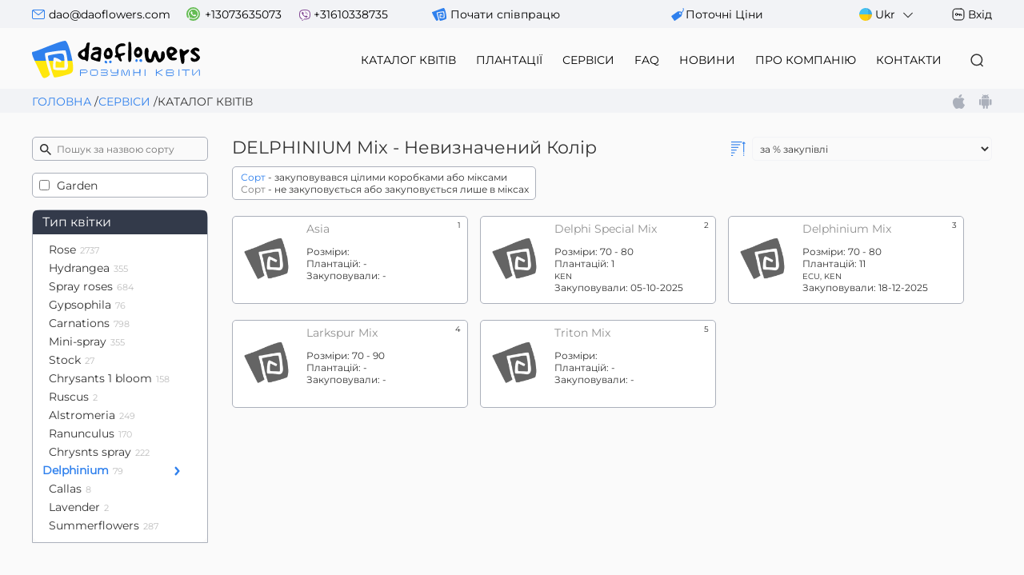

--- FILE ---
content_type: text/html; charset=utf-8
request_url: https://ua.daoflowers.com/flower_catalog/30/0/
body_size: 57949
content:

    <!DOCTYPE html>
    <head>
        <meta http-equiv="Content-Type" content="text/html; charset=utf-8" />
        <meta http-equiv="Cache-control" content="no-cache">
        <meta http-equiv="Pragma" content="no-cache">
        <meta http-equiv="Expires" content="-1">
        <meta name="google-site-verification" content="BrG93l5CUsUuUr_QikKzx2v4gMF6deX5znBkBnCjlAk" />
        <meta name="KEYWORDS" content="direct flower supplies, flowers from Colombia, flowers from Kenya, wholesale flowers from Ecuador, wholesale flowers from Colombia, wholesale flowers from Kenya, direct flowers wholesale , flowers from Ecuador, Colombian flower" />
        <meta name="DESCRIPTION" content="flowers wholesale supplies from Ecuador, Colombia, Kenya. We provide our customers with internet-service thereby they can place their orders for the flowers purchase, check out the order status, track on the flower market situation online." />
        <meta name="viewport" content="width=device-width, initial-scale=1.0">
        <link rel="shortcut icon" href="/img/favicon.gif" type="image/gif" />
        <title>Daoflowers - wholesale flower supplier from Ecuador, Colombia and Kenya.</title>
        <style>
			@import url('/templates/new/modules/user_groups/all/default/slick/slick.css?ver=102');
			@import url('/templates/new/modules/user_groups/all/default/slick/slick-theme.css?ver=102');
			@import url('/templates/new/functions/help/help_block.css?ver=102');
			@import url('/templates/new/js/jquery-ui/jquery-ui/jquery-ui.css?ver=102');
			@import url('/templates/new/modules/user_groups/all/default/css/default.css?ver=102');
			@import url('/templates/new/modules/user_groups/all/default/css/inputs.css?ver=102');
			@import url('/templates/new/modules/user_groups/all/default/css/modal.css?ver=102');
			@import url('/inc/classes/img_gallery/css/blueimp-gallery.css?ver=102');
			@import url('/inc/classes/img_gallery/css/img_gallery.css?ver=102');
			@import url('/templates/new/modules/user_groups/all/flower_catalog/css/flower_catalog_filter.css?ver=102');
			@import url('/templates/new/modules/user_groups/all/flower_catalog/css/flower_catalog_sorts.css?ver=102');
			@import url('/templates/new/modules/user_groups/all/flower_catalog/css/flower_catalog_main.css?ver=102');
			@import url('/templates/new/blocks/user_block/css/user_block.css?ver=102');
			@import url('/templates/new/blocks/user_block/css/visitor.css?ver=102');
			@import url('/templates/new/blocks/main_menu/css/main_menu.css?ver=102');
			@import url('/templates/new/blocks/str_menu/css/str_menu.css?ver=102');
			@import url('/templates/new/blocks/footer/css/footer.css?ver=102');
        </style>
		<script src="/templates/new/js/jquery/jquery.min.js?ver=102"></script>
		<script src="/templates/new/js/jquery-ui/jquery-ui/jquery-ui.js?ver=102"></script>
		<script src="/templates/new/js/contextmenu/context-menu.js?ver=102"></script>
		<script src="/templates/new/js/slick/slick-1.8.1.min.js?ver=102"></script>
		<script src="/templates/new/js/functions/functions.js?ver=102"></script>
		<script src="/inc/classes/ajax_class/ajax_multi.js"></script>
		<script src="/templates/new/functions/help/help.js?ver=102"></script>
		<script src="/inc/classes/ajax_controler/ajax_controler.js"></script>
		<script src="/templates/new/js/json/json.send.js?ver=102"></script>
    </head>
    <body style="height: 100%;">
    <div id="ajax_error"></div>
    <div id="def_ajax_block"></div>
    <div id="default-fix-block">
	<div id="user_block_json"></div>
	<div>
	<script type="text/javascript">
        let error_char_input = 'Логін або пароль містить неприпустимі\nсимволи';
	</script>
	<div class="header_contact" id="user_top_visitor">
		<div class="container">
			<div class="header_contact_items">
				<div class="item hide_mobile">
					<div class='icon_mail'></div><a href='mailto:dao@daoflowers.com'>dao@daoflowers.com</a><div class='icon_whatsapp'></div><a href='whatsapp://send?phone=+13073635073'>+13073635073</a><div class='icon_viber'></div><a href='viber://chat?number=+31610338735'>+31610338735</a>
					<div class="icon_begin"></div>
					<a href="/new_user_start/" class="show_mobile">Почати співпрацю</a>
				</div>
				<a href="/current_prices/" class="mob_actual_prices">поточні ціни</a>
				<div class="item">
					<div class="lang">
						<a href="#"><img class="lang_ico" src="/img/lang/flag/ua.svg" alt="Ukr"> Ukr <img src="/templates/new/blocks/user_block/img/icon/arrow_down_icon.svg" alt="lang"></a>
						<ul>
								<li><a href="https://daoflowers.com/flower_catalog/30/0/"><img class="lang_ico" src="/img/lang/flag/eng.svg" alt="Eng"><span>Eng</span></a></li>
								<li><a href="https://es.daoflowers.com/flower_catalog/30/0/"><img class="lang_ico" src="/img/lang/flag/esp.svg" alt="Spa"><span>Spa</span></a></li>
								<li><a href="https://ru.daoflowers.com/flower_catalog/30/0/"><img class="lang_ico" src="/img/lang/flag/white.svg" alt="Rus"><span>Rus</span></a></li>
						</ul>
					</div>
					<div class="only_mobile_style">
						<div class="start_show_mobile">
							<a href="/new_user_start/">Почати співпрацю</a>
						</div>
						<div class="login_btn">
							<div class="icon_login"></div>
							<a class="login" href="#">Вхід</a>
						</div>
					</div>
					<div class="modal_login">
						<div class="modalClickFalseBlock">
							<div class="form_login">
								<div style="float: left; width: 270px;">
									<h5 style="margin-bottom: 10px;">Вхід</h5>
								</div>
								<div>
									<img src="/templates/new/blocks/user_block/img/close_black.png" style="cursor: pointer;" alt="закрити" title="закрити" data-active="closeBlock"/>
								</div>
								<form name="authorization_form" action="/?user_login=1" method="post" id="authorization_form">
									<div id="user_top_visitor_server_msg" style="height: 20px;"></div>
									<div class="logpass" style="margin-top: 20px;">
										<input type="text" name="login" id="usr_login" placeholder="Імейл / ім&apos;я користувача" required />
										<input type="password" id="usr_pass" placeholder="Пароль" name="password" required />
										<div class="authorization_terms">
											<input type="checkbox" name="terms_and_conditions" required checked="checked"/><span>Приймаю</span>
											<a href="/static_pages/26/">Умови співпраці</a>
										</div>
										<button>Увійти</button>
										<div class="authorization_serv_links">
											<a href="/new_user_start/">Почати співпрацю</a>
											<a href="#">Забули пароль?</a>
										</div>
									</div>
								</form>
							</div>
						</div>
					</div>
				</div>
			</div>
		</div>
	</div>
	<script type="text/javascript" src="/templates/new/blocks/user_block/js/visitor.js?ver=102"></script>
	</div>
	<script type="text/javascript" src="/templates/new/js/chosen_v1.8.7/chosen.jquery.js?ver=102"></script>
	<script type="module" src="/templates/new/blocks/user_block/user_block.js?ver=102"></script>
            ﻿
    <div class="header_menu">
        <div class="container">
            <div class="header_menu_items" id="header_menu_items">
                <div class="bgm">
                    <a class="bgm_btn" href="#">
                        <span class="bgm_lines"></span>
                    </a>
                    <nav class="bgm_nav">
                        <a class="bgm_links" href="/">Головна</a>
                        <a class="bgm_links" href="/flower_catalog/1/">каталог квітів</a>
                        <a class="bgm_links" href="/plantations/">плантації</a>
                        <a class="bgm_links" href="/services/">сервіси</a>
                        <a class="bgm_links" href="/news/5/">FAQ</a>
                        <a class="bgm_links" href="/news/">новини</a>
                        <a class="bgm_links" href="/static_pages/29/">про компанію</a>
                        <a class="bgm_links" href="/contacts/">контакти</a>
                        <div class="bgm_menu_line"></div>
                        <a classs="search_bgm" href="/global_srch/">Що шукаємо ?</a>
                            <div class="icon_login icon_white">
                                <a class="bgm_links" href="#">Вхід</a>
                            </div>
                            <div class="new_start">
                                <a class="bgm_links" href="/new_user_start/">Почати співпрацю</a>
                            </div>
                            <div class="bgm_actual_price">
                                <a class="bgm_links" href="/current_prices/">поточні ціни</a>
                            </div>
                    </nav>
                    <div class="bgm_overlay"></div>
                </div>
                <div class="lang">
                    <a href="#"><img class="lang_ico" src="/img/lang/flag/ua.svg" alt="Ukr"> Ukr <img src="/templates/new/blocks/main_menu/img/arrow_down_icon.svg" alt="lang"></a>
                    <ul>
                            <li><a href="https://daoflowers.com/flower_catalog/30/0/"><img class="lang_ico" src="/img/lang/flag/eng.svg" alt="Eng"><span>Eng</span></a></li>
                            <li><a href="https://es.daoflowers.com/flower_catalog/30/0/"><img class="lang_ico" src="/img/lang/flag/esp.svg" alt="Spa"><span>Spa</span></a></li>
                            <li><a href="https://ru.daoflowers.com/flower_catalog/30/0/"><img class="lang_ico" src="/img/lang/flag/white.svg" alt="Rus"><span>Rus</span></a></li>
                    </ul>
                </div>
                <div class="logo">
                    <a href="/">
                        <img src="/img/lang/logo/daoukr.svg" alt="logo">
                    </a>
                </div>
                <div class="menu">
                    <ul>
                        <li ><a href="/flower_catalog/1/">каталог квітів</a></li><li ><a href="/plantations/">плантації</a></li><li ><a href="/services/">сервіси</a></li><li ><a href="/news/5/">FAQ</a></li><li ><a href="/news/">новини</a></li><li ><a href="/static_pages/29/">про компанію</a></li><li ><a href="/contacts/">контакти</a></li>
                    </ul>
                </div>
                <div class="header_search">
                    <form action="/global_srch/" id="mainMenuSrchForm"  autocomplete="off" method="post">
						<input type="hidden" name="fromBlockTopMenu" value="1"/>
                        <input type="hidden" name="sectionSrch" value="all"/>
                        <input id="searchVal" name="textSrch" type="text" >
                        <input id="searchBtn" value="search" type="button">
                        <a id="linkToSearch" href="#">Пошук</a>
                    </form>
                </div>
            </div>
        </div>
    </div>
    <script type="text/javascript" src="/templates/new/blocks/main_menu/js/main_menu.js?ver=102"></script>
	<div class="social">
		<div class="container">
			<div class="social_stroke">
				<div class="address"><a href="/flower_catalog/?act=exit_main">Головна</a> <p>/</p><a href="/flower_catalog/?act=exit_services">Сервіси</a> <p>/</p><p>Каталог квітів</p></div>
				<div class="social_icon">
					<!--
					<a href="https://t.me/s/daoflowerscom" target="_blank">
						<svg width="18" height="18" viewBox="0 0 14 14" fill="none" xmlns="http://www.w3.org/2000/svg">
							<g class="telega" fill="#ABB0BB">
								<path d="M0.241613 6.79823L3.66529 8.74796C3.79771 8.82262 3.95405 8.81728 4.08064 8.73263L7.12806 6.70824L5.28351 8.57598C5.18959 8.6713 5.13592 8.80729 5.13592 8.9506V13.5C5.13592 13.9799 5.67202 14.1819 5.92344 13.8006L7.4034 11.5522L11.0633 13.9339C11.32 14.1026 11.649 13.9333 11.7085 13.598L13.9912 0.599738C14.0594 0.209124 13.7193 -0.109499 13.4032 0.0358145L0.27778 5.88502C-0.0745629 6.04233 -0.0973136 6.60559 0.241613 6.79823V6.79823ZM12.9761 1.29964L10.97 12.7228L7.50199 10.4657C7.31298 10.3424 7.06972 10.3971 6.93555 10.5997L6.01094 12.0042V9.17524L10.9992 4.12526C11.3941 3.72598 10.9403 3.01607 10.4893 3.3187L3.84497 7.73277L1.51623 6.40695L12.9761 1.29964Z"/>
							</g>
						</svg>
						<div class="dscr">Telegram</div>
					</a>
					<a href="https://www.facebook.com/daoflowers" target="_blank">
						<svg width="18" height="18" viewBox="0 0 18 18" fill="none" xmlns="http://www.w3.org/2000/svg">
							<g class="face" fill="#ABB0BB">
								<path d="M2.63672 18H8.50781V11.6016H6.39844V9.49219H8.50781V6.85547C8.50781 5.40157 9.69063 4.21875 11.1445 4.21875H13.7812V6.32812H11.6719C11.0903 6.32812 10.6172 6.80122 10.6172 7.38281V9.49219H13.6861L13.3345 11.6016H10.6172V18H15.3633C16.8172 18 18 16.8172 18 15.3633V2.63672C18 1.18282 16.8172 0 15.3633 0H2.63672C1.18282 0 0 1.18282 0 2.63672V15.3633C0 16.8172 1.18282 18 2.63672 18ZM1.05469 2.63672C1.05469 1.7644 1.7644 1.05469 2.63672 1.05469H15.3633C16.2356 1.05469 16.9453 1.7644 16.9453 2.63672V15.3633C16.9453 16.2356 16.2356 16.9453 15.3633 16.9453H11.6719V12.6562H14.228L14.9311 8.4375H11.6719V7.38281H14.8359V3.16406H11.1445C9.10904 3.16406 7.45312 4.81998 7.45312 6.85547V8.4375H5.34375V12.6562H7.45312V16.9453H2.63672C1.7644 16.9453 1.05469 16.2356 1.05469 15.3633V2.63672Z"/>
							</g>
						</svg>
						<div class="dscr">Facebook</div>
					</a>
					<a href="https://www.instagram.com/daoflowers/" target="_blank">
						<svg width="18" height="18" viewBox="0 0 18 18" fill="none" xmlns="http://www.w3.org/2000/svg">
							<g class="insta" fill="#ABB0BB">
								<path d="M13.1276 0H4.87244C2.18573 0 0 2.18573 0 4.87244V13.1277C0 15.8143 2.18573 18 4.87244 18H13.1277C15.8143 18 18 15.8143 18 13.1277V4.87244C18 2.18573 15.8143 0 13.1276 0V0ZM16.9448 13.1277C16.9448 15.2324 15.2324 16.9448 13.1276 16.9448H4.87244C2.76759 16.9448 1.05524 15.2324 1.05524 13.1277V4.87244C1.05524 2.76759 2.76759 1.05524 4.87244 1.05524H13.1277C15.2324 1.05524 16.9448 2.76759 16.9448 4.87244V13.1277Z" />
								<path d="M8.99986 4.07825C6.28596 4.07825 4.07812 6.28609 4.07812 8.99998C4.07812 11.7139 6.28596 13.9217 8.99986 13.9217C11.7138 13.9217 13.9216 11.7139 13.9216 8.99998C13.9216 6.28609 11.7138 4.07825 8.99986 4.07825V4.07825ZM8.99986 12.8665C6.86797 12.8665 5.13336 11.132 5.13336 8.99998C5.13336 6.86809 6.86797 5.13348 8.99986 5.13348C11.1319 5.13348 12.8664 6.86809 12.8664 8.99998C12.8664 11.132 11.1319 12.8665 8.99986 12.8665V12.8665Z"/>
								<path d="M14.0398 2.33032C13.2378 2.33032 12.5854 2.98277 12.5854 3.78464C12.5854 4.58664 13.2378 5.23909 14.0398 5.23909C14.8418 5.23909 15.4942 4.58664 15.4942 3.78464C15.4942 2.98264 14.8418 2.33032 14.0398 2.33032ZM14.0398 4.18372C13.8198 4.18372 13.6407 4.00464 13.6407 3.78464C13.6407 3.5645 13.8198 3.38556 14.0398 3.38556C14.2599 3.38556 14.439 3.5645 14.439 3.78464C14.439 4.00464 14.2599 4.18372 14.0398 4.18372Z"/>
							</g>
						</svg>
						<div class="dscr">Instagram</div>
					</a>
				   -->
					<a href="https://apps.apple.com/us/app/daoflowers/id1192822173" target="_blank">
						<svg width="15" height="18" viewBox="0 0 15 18" fill="none" xmlns="http://www.w3.org/2000/svg">
							<g class="appstore" fill="#ABB0BB">
								<path d="M0.774094 6.61686C-0.777658 9.25755 0.208819 13.2649 1.9248 15.6948C2.78135 16.9096 3.64855 18 4.83633 18C4.85872 18 4.88117 17.9996 4.90416 17.9987C5.46221 17.9769 5.86548 17.8084 6.25539 17.6456C6.69314 17.4626 7.14588 17.2735 7.85601 17.2735C8.53159 17.2735 8.96272 17.4565 9.37965 17.6334C9.79057 17.8077 10.2138 17.9881 10.8392 17.9766C12.1771 17.9521 12.9986 16.7755 13.7234 15.7374C14.4796 14.6536 14.859 13.6013 14.987 13.1991L14.9922 13.1831C15.0166 13.1117 14.9822 13.0337 14.9123 13.0022C14.9104 13.0013 14.9033 12.9984 14.9013 12.9976C14.6657 12.9031 12.5989 12.004 12.5772 9.5534C12.5571 7.56242 14.1276 6.50809 14.4426 6.317L14.4573 6.30803C14.4914 6.28649 14.5152 6.25232 14.5233 6.21325C14.5313 6.17424 14.5229 6.13363 14.5 6.10082C13.416 4.54503 11.7544 4.31056 11.0854 4.28235C10.9883 4.27285 10.8881 4.26807 10.7875 4.26807C10.0018 4.26807 9.24912 4.55908 8.64443 4.7929C8.22702 4.95431 7.86648 5.09371 7.61781 5.09371C7.33839 5.09371 6.97581 4.9526 6.55593 4.78924C5.99444 4.5707 5.35804 4.32307 4.68432 4.32307C4.66825 4.32307 4.65242 4.32325 4.63683 4.32354C3.07034 4.34615 1.59014 5.22502 0.774094 6.61686Z" />
								<path d="M11.087 0.000113396C10.1384 0.0380019 9.00047 0.610638 8.32031 1.3919C7.74228 2.04857 7.17761 3.14345 7.32637 4.24705C7.3357 4.3161 7.39299 4.36939 7.46383 4.37476C7.52786 4.37966 7.59321 4.38214 7.65833 4.3822C8.58589 4.3822 9.58651 3.87897 10.2699 3.06867C10.9891 2.21305 11.3527 1.11499 11.2427 0.131425C11.2341 0.0543495 11.1649 -0.00289644 11.087 0.000113396Z" />
							</g>
						</svg>
						<div class="dscr">AppStore</div>
					</a>
					<a href="https://play.google.com/store/apps/details?id=com.dflowers.android" target="_blank">
						<svg width="16" height="18" viewBox="0 0 16 18" fill="none" xmlns="http://www.w3.org/2000/svg">
							<g class="android" fill="#ABB0BB">
								<path d="M9.64287 18C10.2606 18 10.7993 17.4751 10.7993 16.8733V14.242H11.5715C12.0348 14.242 12.3436 13.941 12.3436 13.4897V5.97437H3.08496V13.4898C3.08496 13.9411 3.39383 14.2421 3.85713 14.2421H4.62936V16.8734C4.62936 17.4752 5.16794 18 5.78579 18C6.40347 18 6.9421 17.4752 6.9421 16.8734V14.2421H8.4865V16.8734C8.48644 17.4751 9.02514 18 9.64287 18Z" />
								<path d="M14.2722 13.4898C14.8899 13.4898 15.4285 12.965 15.4285 12.3631V7.10057C15.4285 6.50191 14.8899 5.97437 14.2722 5.97437C13.6544 5.97437 13.1157 6.50191 13.1157 7.10057V12.3631C13.1157 12.9649 13.6543 13.4898 14.2722 13.4898Z" />
								<path d="M1.15631 13.4898C1.77411 13.4898 2.31274 12.965 2.31274 12.3631V7.10057C2.31274 6.50191 1.77417 5.97437 1.15631 5.97437C0.538576 5.97437 0 6.50191 0 7.10057V12.3631C0 12.9649 0.538576 13.4898 1.15631 13.4898Z" />
								<path d="M11.417 0.113521C11.2626 -0.0378404 11.0328 -0.0378404 10.8784 0.113521L9.84274 1.11917L9.79497 1.16566C9.18087 0.866064 8.49236 0.716444 7.72562 0.715003C7.72185 0.715003 7.71816 0.714883 7.7144 0.714883H7.71427C7.71039 0.714883 7.70681 0.715003 7.70293 0.715003C6.93625 0.716444 6.24774 0.866064 5.6337 1.16566L5.5858 1.11917L4.5502 0.113521C4.39571 -0.0378404 4.166 -0.0378404 4.01162 0.113521C3.85713 0.264042 3.85713 0.48742 4.01162 0.63782L5.01344 1.61404C4.69064 1.82403 4.39792 2.08098 4.14337 2.37487C3.53396 3.07864 3.14525 3.99456 3.0918 4.98694C3.09131 4.99727 3.09026 5.00748 3.08977 5.01781C3.0865 5.08538 3.08496 5.15332 3.08496 5.22149H12.3436C12.3436 5.15332 12.342 5.08538 12.3388 5.01781C12.3383 5.00748 12.3373 4.99727 12.3367 4.98694C12.2834 3.99456 11.8945 3.07858 11.2851 2.37493C11.0307 2.08104 10.7378 1.82409 10.415 1.6141L11.417 0.63788C11.5715 0.48742 11.5715 0.264042 11.417 0.113521ZM5.78431 3.90795C5.46484 3.90795 5.20585 3.65562 5.20585 3.34437C5.20585 3.03312 5.46484 2.78079 5.78431 2.78079C6.10378 2.78079 6.36278 3.03312 6.36278 3.34437C6.36278 3.65562 6.10378 3.90795 5.78431 3.90795ZM9.64429 3.90795C9.32482 3.90795 9.06583 3.65562 9.06583 3.34437C9.06583 3.03312 9.32482 2.78079 9.64429 2.78079C9.96376 2.78079 10.2228 3.03312 10.2228 3.34437C10.2228 3.65562 9.96376 3.90795 9.64429 3.90795Z"/>
							</g>
						</svg>
						<div class="dscr gp">Google Play</div>
					</a>
				</div>
			</div>
		</div>
	</div>
	<script>
        $('#btc_icon').on('click', function(e){
            window.open('/crypto.calc/', 'crypto calculator', "directories=0,titlebar=0,toolbar=0,location=0,status=0,menubar=0,scrollbars=yes,resizable=yes,width=800,height=450,left=" + ((screen.width / 2) - 400) + ",top=100");
        });
	</script>
    </div>
    <div id="default-center-block">
            <table style="width: 100%; height: 100%; border-spacing: 0px; border-collapse: separate;" id="default-tbl">
                    <tr>
                        <td id="default-top-block">
    <div>
    </div></td>
                    </tr>
                <tr>
                    <td style="height: 100%; vertical-align: top;" id="default-center-tbl">
                        <table class="container" style="border-spacing: 0px; border-collapse: separate;">
                            <tr>
                                <td>
    <section class="flwr_ctlg">
        <div class="container">
            <div class="flwr_ctlg-flex" id="flwrCtlgMain">
    <section id="catalogfilter">
        <div class="catalogf_search">
            <form action="#" name="catalogf_search_from">
                <input class="inp_search" type="search" name="catalogf_search" placeholder="Пошук за назвою сорту" id="catalogf_search" autocomplete="off">
                <div class="search_icon"></div>
            </form>
        </div>
        <div id="catalogf_search_result" style="position: absolute; z-index: 30; margin-top: -10px;"></div>
        <div class="garden_filter">
            <input id="only_garden" type="checkbox" name="catalogf_only_garden" >
            <label for="only_garden">Garden</label>
        </div>
        <div class="catalogf_type">
            <div class="type_title">
                Тип квітки
            </div>
            <div class="type_links scroll_ff" onload="blck_height_by_wind(this,-350);">
                    <a href="/flower_catalog/1/" >Rose<span>2737</span></a>
                    <a href="/flower_catalog/35/" >Hydrangea<span>355</span></a>
                    <a href="/flower_catalog/8/" >Spray roses<span>684</span></a>
                    <a href="/flower_catalog/4/" >Gypsophila<span>76</span></a>
                    <a href="/flower_catalog/2/" >Carnations<span>798</span></a>
                    <a href="/flower_catalog/3/" >Mini-spray<span>355</span></a>
                    <a href="/flower_catalog/134/" >Stock<span>27</span></a>
                    <a href="/flower_catalog/5/" >Chrysants 1 bloom<span>158</span></a>
                    <a href="/flower_catalog/126/" >Ruscus<span>2</span></a>
                    <a href="/flower_catalog/6/" >Alstromeria<span>249</span></a>
                    <a href="/flower_catalog/111/" >Ranunculus<span>170</span></a>
                    <a href="/flower_catalog/7/" >Chrysnts spray<span>222</span></a>
                    <a href="/flower_catalog/30/" class="active">Delphinium<span>79</span></a>
                    <a href="/flower_catalog/14/" >Callas<span>8</span></a>
                    <a href="/flower_catalog/130/" >Lavender<span>2</span></a>
                    <a href="/flower_catalog/summerflowers/" >Summerflowers<span>287</span></a>
                    <hr style="width: 150px; margin-top: 10px;">
                    <div style="margin-bottom: 10px;">
                        <h3 class="link">Інші типи квітів<br>(давно не закуповувалися)</h3>
                    </div>
                    <div id="catalogfilter_add_flowers" style="display: none;">
                            <a href="/flower_catalog/133/" >Dianthus<span>36</span></a>
                            <a href="/flower_catalog/157/" >Amaranthus<span>5</span></a>
                            <a href="/flower_catalog/106/" >Eucalyptus<span>10</span></a>
                            <a href="/flower_catalog/160/" >Leucadendron<span>16</span></a>
                            <a href="/flower_catalog/163/" >Banksia<span>2</span></a>
                            <a href="/flower_catalog/11/" >Greens<span>49</span></a>
                            <a href="/flower_catalog/161/" >Berzelia<span>10</span></a>
                            <a href="/flower_catalog/162/" >Brunia<span>4</span></a>
                            <a href="/flower_catalog/127/" >Alstresia<span>4</span></a>
                            <a href="/flower_catalog/140/" >Anemones<span>39</span></a>
                            <a href="/flower_catalog/143/" >Astrantia<span>8</span></a>
                            <a href="/flower_catalog/121/" >Barbatus<span>1</span></a>
                            <a href="/flower_catalog/147/" >Bromelia<span>1</span></a>
                            <a href="/flower_catalog/148/" >Callistemon<span>1</span></a>
                            <a href="/flower_catalog/151/" >Dahlia<span>1</span></a>
                            <a href="/flower_catalog/110/" >Eryngium<span>9</span></a>
                            <a href="/flower_catalog/154/" >Freesia<span>10</span></a>
                            <a href="/flower_catalog/9/" >Gerbera<span>5</span></a>
                            <a href="/flower_catalog/144/" >Gladiolus<span>5</span></a>
                            <a href="/flower_catalog/34/" >Hypericum<span>53</span></a>
                            <a href="/flower_catalog/101/" >Lilium<span>39</span></a>
                            <a href="/flower_catalog/104/" >Lisianthus<span>25</span></a>
                            <a href="/flower_catalog/145/" >Mini calla<span>2</span></a>
                            <a href="/flower_catalog/109/" >Mini gerbera<span>11</span></a>
                            <a href="/flower_catalog/139/" >Poppy<span>1</span></a>
                            <a href="/flower_catalog/158/" >Rosemary<span>1</span></a>
                            <a href="/flower_catalog/156/" >Smilax<span>1</span></a>
                            <a href="/flower_catalog/146/" >Strawflower<span>11</span></a>
                            <a href="/flower_catalog/153/" >Sweet pea<span>8</span></a>
                            <a href="/flower_catalog/159/" >Tweedia<span>3</span></a>
                            <a href="/flower_catalog/exotics/" 239>Exotics<span>239</span></a>
                            <a href="/flower_catalog/greens/" 17>Greens<span>17</span></a>
                    </div>
            </div>
        </div>
        <!--
        <div class="catalogf_filter">
            <form action="">
                <div class="filter_title">
                    <img src="/templates/new/modules/user_groups/all/flower_catalog/img/filter_icon.png" alt="filter">
                    Фільтр
                </div>
                <div class="colorf_title">
                    Колір
                </div>
                <div class="colorf">
                        <p>
                            <input type="checkbox" name="flwr_cat_fltr[color][11]" id="fltr_bicolor">
                            <label for="red">bicolor</label>
                        </p>
                        <p>
                            <input type="checkbox" name="flwr_cat_fltr[color][21]" id="fltr_blue">
                            <label for="red">blue</label>
                        </p>
                        <p>
                            <input type="checkbox" name="flwr_cat_fltr[color][9]" id="fltr_dark (hot) pink">
                            <label for="red">dark (hot) pink</label>
                        </p>
                        <p>
                            <input type="checkbox" name="flwr_cat_fltr[color][39]" id="fltr_dark blue">
                            <label for="red">dark blue</label>
                        </p>
                        <p>
                            <input type="checkbox" name="flwr_cat_fltr[color][43]" id="fltr_light blue">
                            <label for="red">light blue</label>
                        </p>
                        <p>
                            <input type="checkbox" name="flwr_cat_fltr[color][8]" id="fltr_light pink">
                            <label for="red">light pink</label>
                        </p>
                        <p>
                            <input type="checkbox" name="flwr_cat_fltr[color][10]" id="fltr_lilac-lavender">
                            <label for="red">lilac-lavender</label>
                        </p>
                        <p>
                            <input type="checkbox" name="flwr_cat_fltr[color][23]" id="fltr_pink">
                            <label for="red">pink</label>
                        </p>
                        <p>
                            <input type="checkbox" name="flwr_cat_fltr[color][16]" id="fltr_purple">
                            <label for="red">purple</label>
                        </p>
                        <p>
                            <input type="checkbox" name="flwr_cat_fltr[color][3]" id="fltr_white">
                            <label for="red">white</label>
                        </p>
                        <p>
                            <input type="checkbox" name="flwr_cat_fltr[color][4]" id="fltr_yellow">
                            <label for="red">yellow</label>
                        </p>
                        <p>
                            <input type="checkbox" name="flwr_cat_fltr[color][0]" id="fltr_mix - невизначений колір">
                            <label for="red">mix - невизначений колір</label>
                        </p>
                </div>
                <div class="countryf_filter">
                    <div class="countryf_title">
                        Країна виробник
                    </div>
                    <div class="contryf">
                            <p>
                                <input type="checkbox" name="flwr_cat_fltr[countries][61]" id="61">
                                <label for="CHILE">CHILE</label>
                            </p>
                            <p>
                                <input type="checkbox" name="flwr_cat_fltr[countries][1]" id="1">
                                <label for="COLOMBIA">COLOMBIA</label>
                            </p>
                            <p>
                                <input type="checkbox" name="flwr_cat_fltr[countries][2]" id="2">
                                <label for="ECUADOR">ECUADOR</label>
                            </p>
                            <p>
                                <input type="checkbox" name="flwr_cat_fltr[countries][45]" id="45">
                                <label for="ETHIOPIA">ETHIOPIA</label>
                            </p>
                            <p>
                                <input type="checkbox" name="flwr_cat_fltr[countries][27]" id="27">
                                <label for="KENYA">KENYA</label>
                            </p>
                            <p>
                                <input type="checkbox" name="flwr_cat_fltr[countries][7]" id="7">
                                <label for="NETHERLANDS">NETHERLANDS</label>
                            </p>
                            <p>
                                <input type="checkbox" name="flwr_cat_fltr[countries][93]" id="93">
                                <label for="Republic of South Africa">Republic of South Africa</label>
                            </p>
                            <p>
                                <input type="checkbox" name="flwr_cat_fltr[countries][83]" id="83">
                                <label for="RWANDA">RWANDA</label>
                            </p>
                            <p>
                                <input type="checkbox" name="flwr_cat_fltr[countries][78]" id="78">
                                <label for="Sri Lanka">Sri Lanka</label>
                            </p>
                    </div>
                    <input type="submit" name="flwr_cat_fltr_submit" value="Показати">
                </div>
            </form>
        </div>
        -->
    </section>
    <script type="module">
        import {FetchAPI} from "/?getJsMod=fetchAPI";
        let fetchSettings = {'headers': {'Fetch-Call':'flowerCatalog'}};
        $(document).ready(function() {
            $('#only_garden').unbind().on("click", async function () {
                let fetchParams = {
                    'blck_chng': ['flwr_ctlg_main'],
                    'arr_value': {'flwr_ctlg_only_garden': (this.checked ? 1 : -1)}
                };
                const fetchAPI = new FetchAPI(fetchParams,'',fetchSettings);
                await fetchAPI.getData();
            });
            // Додано: утиліта debounce
            const debounce = (fn, delay = 300) => {
                let t;
                return (...args) => {
                    clearTimeout(t);
                    t = setTimeout(() => fn.apply(null, args), delay);
                };
            };
            const debouncedSearch = debounce(async (value) => {
                if (value.length >= 2) {
                    let fetchParams = {
                        'blck_chng': ['catalogf_search_result'],
                        'arr_value': {'catalogf_search': value}
                    };
                    const fetchAPI = new FetchAPI(fetchParams,'',fetchSettings);
                    await fetchAPI.getData();
                } else {
                    $('#catalogf_search_result').empty();
                }
            }, 300);
            $('[name="catalogf_search"]').off('input').on('input',function (e) {
                debouncedSearch(e.target.value);
            });
            $('[name="catalogf_search"]').off('click').on('click',function (e) {
                e.target.select();
                debouncedSearch(e.target.value);
            });
            $('h3[class="link"]').unbind().on("click", function () {
                if ($('#catalogfilter_add_flowers').is(':visible')) $('#catalogfilter_add_flowers').hide();
                else $('#catalogfilter_add_flowers').show();
            });
            $('form[name="catalogf_search_from"]').submit(function(){
                return false;
            });
        });
    </script>
	<section id="sorts">
		<h2>delphinium<span> mix - невизначений колір </span></h2>
		<div class="srt_search">
			<!--
			<img class="search_icon" src="/templates/new/modules/user_groups/all/flower_catalog/img/search_icon.png" alt="search">
			<input id="sortSearch" type="search" name="search" placeholder="Пошук за сортом">
			-->
			<img class="sort_icon" src="/templates/new/modules/user_groups/all/flower_catalog/img/sort_icon.png" alt="sort">
			<select id="sort_sorts_by" style="width: 300px;">
					<option value="sort_stat" selected="selected">за % закупівлі</option>
					<option value="name" >за назвою</option>
					<option value="buy_month" >закуплено за останній місяць, FB</option>
			</select>
		</div>
		<div class="mbfilter">
			<a class="mbfilter_btn" href="#">
				<img src="/templates/new/modules/user_groups/all/flower_catalog/img/mob_filter.png" alt="filter">
			</a>
			<nav class="mbfilter_nav">
				<div class="mbfilter_content">
					<h2>Фільтр</h2>
					<div class="catalogf_type">
						<div class="type_title">
							Тип квітки
							<a class="mbfilter_btn mbfilter_close" href="#">
								<img src="/templates/new/modules/user_groups/all/flower_catalog/img/close_white.png" alt="filter">
							</a>
						</div>
						<div class="type_links">
							<a href="/flower_catalog/1/" >Rose<span>2737</span></a><a href="/flower_catalog/35/" >Hydrangea<span>355</span></a><a href="/flower_catalog/8/" >Spray roses<span>684</span></a><a href="/flower_catalog/4/" >Gypsophila<span>76</span></a><a href="/flower_catalog/2/" >Carnations<span>798</span></a><a href="/flower_catalog/3/" >Mini-spray<span>355</span></a><a href="/flower_catalog/134/" >Stock<span>27</span></a><a href="/flower_catalog/5/" >Chrysants 1 bloom<span>158</span></a><a href="/flower_catalog/126/" >Ruscus<span>2</span></a><a href="/flower_catalog/6/" >Alstromeria<span>249</span></a><a href="/flower_catalog/111/" >Ranunculus<span>170</span></a><a href="/flower_catalog/7/" >Chrysnts spray<span>222</span></a><a href="/flower_catalog/30/" class="active">Delphinium<span>79</span></a><a href="/flower_catalog/14/" >Callas<span>8</span></a><a href="/flower_catalog/130/" >Lavender<span>2</span></a><a href="/flower_catalog/summerflowers/" >Summerflowers<span>287</span></a>
						</div>
					</div>
					<!-- [ полный фильтр до лучших времен
					<form action="">
						<div class="colorf_title">
							Колір
						</div>
						<div class="colorf">
								<p>
									<input type="checkbox" name="fltr_color[0]" id="fltr_mix - невизначений колір">
									<label for="mix - невизначений колір">mix - невизначений колір</label>
								</p>
						</div>
						<div class="countryf_filter">
							<div class="countryf_title">
								Країна виробник
							</div>
							<div class="contryf">
									<p>
										<input type="checkbox" name="flower_countries[78]" id="78">
										<label for="Sri Lanka">Sri Lanka</label>
									</p>
							</div>
						</div>
					</form>
					полный фильтр до лучших времен ] -->
				</div>
			</nav>
			<div class="bgm_overlay"></div>
		</div>
		<div class="srt_legend">
			<p><span style="color: #2F80ED;">Сорт</span> - закуповувався цілими коробками або міксами</p>
			<p><span style="color: grey;">Сорт</span> - не закуповується або закуповується лише в міксах</p>
		</div>
		<div class="srt_content" id="srt_content">
				<div class="srt_item">
					<div class="srt_foto">
						<div class="padded-container">
							<img class="img centered" src="/img/colors/no_foto150x150.png" alt="Asia">
						</div>
					</div>
					<div class="srt_info">
						<a href="#" data-label="4944">
							<h3 class="grey_style">Asia<span class="abbr"></span></h3>
							<span class="srt_item_num">1</span>
							<p class="size">Розміри: <span></span></p>
							<p class="info_two">Плантацій: <span>-</span></p>
							<p class="info_one"><span></span></p>
							<p class="info_three">Закуповували: <span>-</span></p>
						</a>
					</div>
				</div>
				<div class="srt_item">
					<div class="srt_foto">
						<div class="padded-container">
							<img class="img centered" src="/img/colors/no_foto150x150.png" alt="delphi special mix">
						</div>
					</div>
					<div class="srt_info">
						<a href="#" data-label="9445">
							<h3 class="grey_style">delphi special mix<span class="abbr"></span></h3>
							<span class="srt_item_num">2</span>
							<p class="size">Розміри: <span>70 - 80</span></p>
							<p class="info_two">Плантацій: <span>1</span></p>
							<p class="info_one"><span>ken</span></p>
							<p class="info_three">Закуповували: <span>05-10-2025</span></p>
						</a>
					</div>
				</div>
				<div class="srt_item">
					<div class="srt_foto">
						<div class="padded-container">
							<img class="img centered" src="/img/colors/no_foto150x150.png" alt="delphinium mix">
						</div>
					</div>
					<div class="srt_info">
						<a href="#" data-label="1924">
							<h3 class="grey_style">delphinium mix<span class="abbr"></span></h3>
							<span class="srt_item_num">3</span>
							<p class="size">Розміри: <span>70 - 80</span></p>
							<p class="info_two">Плантацій: <span>11</span></p>
							<p class="info_one"><span>ecu, ken</span></p>
							<p class="info_three">Закуповували: <span>18-12-2025</span></p>
						</a>
					</div>
				</div>
				<div class="srt_item">
					<div class="srt_foto">
						<div class="padded-container">
							<img class="img centered" src="/img/colors/no_foto150x150.png" alt="larkspur mix">
						</div>
					</div>
					<div class="srt_info">
						<a href="#" data-label="7725">
							<h3 class="grey_style">larkspur mix<span class="abbr"></span></h3>
							<span class="srt_item_num">4</span>
							<p class="size">Розміри: <span>70 - 90</span></p>
							<p class="info_two">Плантацій: <span>-</span></p>
							<p class="info_one"><span></span></p>
							<p class="info_three">Закуповували: <span>-</span></p>
						</a>
					</div>
				</div>
				<div class="srt_item">
					<div class="srt_foto">
						<div class="padded-container">
							<img class="img centered" src="/img/colors/no_foto150x150.png" alt="Triton mix">
						</div>
					</div>
					<div class="srt_info">
						<a href="#" data-label="5957">
							<h3 class="grey_style">Triton mix<span class="abbr"></span></h3>
							<span class="srt_item_num">5</span>
							<p class="size">Розміри: <span></span></p>
							<p class="info_two">Плантацій: <span>-</span></p>
							<p class="info_one"><span></span></p>
							<p class="info_three">Закуповували: <span>-</span></p>
						</a>
					</div>
				</div>
		</div>
	</section>
	<script type="module">
        import {FetchAPI} from "/?getJsMod=fetchAPI";
        let  fetchSettings = {'headers': {'Fetch-Call':'flowerCatalog'}};
		$(document).ready(function (){
            $('div[class="srt_info"] a').on({
                'click':function () {
                    let sortId = $(this).attr('data-label');
                    if (sortId){
                        openCard('/sort_card/?b=main&sort='+sortId,1220,650);
                    } else {
                        smgDialog('Error sort id.','Error',300,'custom-dialog-error');
                    }
                }
            });
            $('#sort_sorts_by').unbind().on('change', async function(e){
                let fetchParams = {'blck_chng':['srt_content'],'arr_value':{'srt_tbl':e.target.value}};
                const fetchAPI = new FetchAPI(fetchParams,'',fetchSettings);
                await fetchAPI.getData();
            });
            document.addEventListener('keyup', (event)  => {
                if (event.target.id === "sortSearch") {
                    event.preventDefault();
                } else {
                    return;
                }
                sortFilter(event.target.value);
            });
            document.addEventListener('mouseup', (event)  => {
                if (event.target.id === "sortSearch") {
                    setTimeout(() => sortFilter(event.target.value), 1);
                } else {
                    return;
                }
            });
            function sortFilter( key ) {
                let x = document.getElementsByClassName('srt_item');
                for (let i = 0; i < x.length; i++) {
                    if ( x[i].getElementsByTagName('h3')[0].textContent.
                    toLocaleLowerCase().search( key.toLocaleLowerCase() ) >= 0 || key === "") {
                        x[i].style.display = "flex";
                    } else {
                        x[i].style.display = "none";
                    }
                }
            };
		});
	</script>
            </div>
        </div>
    </section>
    <script src="/templates/new/modules/user_groups/all/flower_catalog/js/flower_catalog.js?ver=102" type="text/javascript"></script></td>
                            </tr>
                        </table>
                    </td>
                </tr>
                    <tr>
                        <td>
    <div>
    <footer>
        <div class="container">
            <div class="footer_flex">
                <div class="contact">
                    <div class="logo_white">
                        <img src="/templates/new/blocks/footer/img/logo_footer.png" alt="logo">
                    </div>
                    <div class="social_footer">
                        <a href="https://t.me/s/daoflowerscom" target="_blank" style="display: none;">
                            <svg width="18" height="18" viewBox="0 0 14 14" fill="none" xmlns="http://www.w3.org/2000/svg">
                                <g class="telega_f" fill="#fff">
                                    <path d="M0.241613 6.79823L3.66529 8.74796C3.79771 8.82262 3.95405 8.81728 4.08064 8.73263L7.12806 6.70824L5.28351 8.57598C5.18959 8.6713 5.13592 8.80729 5.13592 8.9506V13.5C5.13592 13.9799 5.67202 14.1819 5.92344 13.8006L7.4034 11.5522L11.0633 13.9339C11.32 14.1026 11.649 13.9333 11.7085 13.598L13.9912 0.599738C14.0594 0.209124 13.7193 -0.109499 13.4032 0.0358145L0.27778 5.88502C-0.0745629 6.04233 -0.0973136 6.60559 0.241613 6.79823V6.79823ZM12.9761 1.29964L10.97 12.7228L7.50199 10.4657C7.31298 10.3424 7.06972 10.3971 6.93555 10.5997L6.01094 12.0042V9.17524L10.9992 4.12526C11.3941 3.72598 10.9403 3.01607 10.4893 3.3187L3.84497 7.73277L1.51623 6.40695L12.9761 1.29964Z"/>
                                </g>
                            </svg>
                            <div class="dscr">Telegram</div>
                        </a>
                        <a href="https://www.facebook.com/daoflowers" target="_blank">
                            <svg width="18" height="18" viewBox="0 0 18 18" fill="none" xmlns="http://www.w3.org/2000/svg">
                                <g class="face_f" fill="#fff">
                                    <path d="M2.63672 18H8.50781V11.6016H6.39844V9.49219H8.50781V6.85547C8.50781 5.40157 9.69063 4.21875 11.1445 4.21875H13.7812V6.32812H11.6719C11.0903 6.32812 10.6172 6.80122 10.6172 7.38281V9.49219H13.6861L13.3345 11.6016H10.6172V18H15.3633C16.8172 18 18 16.8172 18 15.3633V2.63672C18 1.18282 16.8172 0 15.3633 0H2.63672C1.18282 0 0 1.18282 0 2.63672V15.3633C0 16.8172 1.18282 18 2.63672 18ZM1.05469 2.63672C1.05469 1.7644 1.7644 1.05469 2.63672 1.05469H15.3633C16.2356 1.05469 16.9453 1.7644 16.9453 2.63672V15.3633C16.9453 16.2356 16.2356 16.9453 15.3633 16.9453H11.6719V12.6562H14.228L14.9311 8.4375H11.6719V7.38281H14.8359V3.16406H11.1445C9.10904 3.16406 7.45312 4.81998 7.45312 6.85547V8.4375H5.34375V12.6562H7.45312V16.9453H2.63672C1.7644 16.9453 1.05469 16.2356 1.05469 15.3633V2.63672Z"/>
                                </g>
                            </svg>
                            <div class="dscr">Facebook</div>
                        </a>
                        <a href="https://www.instagram.com/daoflowers/" target="_blank">
                            <svg width="18" height="18" viewBox="0 0 18 18" fill="none" xmlns="http://www.w3.org/2000/svg">
                                <g class="insta_f" fill="#fff">
                                    <path d="M13.1276 0H4.87244C2.18573 0 0 2.18573 0 4.87244V13.1277C0 15.8143 2.18573 18 4.87244 18H13.1277C15.8143 18 18 15.8143 18 13.1277V4.87244C18 2.18573 15.8143 0 13.1276 0V0ZM16.9448 13.1277C16.9448 15.2324 15.2324 16.9448 13.1276 16.9448H4.87244C2.76759 16.9448 1.05524 15.2324 1.05524 13.1277V4.87244C1.05524 2.76759 2.76759 1.05524 4.87244 1.05524H13.1277C15.2324 1.05524 16.9448 2.76759 16.9448 4.87244V13.1277Z" />
                                    <path d="M8.99986 4.07825C6.28596 4.07825 4.07812 6.28609 4.07812 8.99998C4.07812 11.7139 6.28596 13.9217 8.99986 13.9217C11.7138 13.9217 13.9216 11.7139 13.9216 8.99998C13.9216 6.28609 11.7138 4.07825 8.99986 4.07825V4.07825ZM8.99986 12.8665C6.86797 12.8665 5.13336 11.132 5.13336 8.99998C5.13336 6.86809 6.86797 5.13348 8.99986 5.13348C11.1319 5.13348 12.8664 6.86809 12.8664 8.99998C12.8664 11.132 11.1319 12.8665 8.99986 12.8665V12.8665Z"/>
                                    <path d="M14.0398 2.33032C13.2378 2.33032 12.5854 2.98277 12.5854 3.78464C12.5854 4.58664 13.2378 5.23909 14.0398 5.23909C14.8418 5.23909 15.4942 4.58664 15.4942 3.78464C15.4942 2.98264 14.8418 2.33032 14.0398 2.33032ZM14.0398 4.18372C13.8198 4.18372 13.6407 4.00464 13.6407 3.78464C13.6407 3.5645 13.8198 3.38556 14.0398 3.38556C14.2599 3.38556 14.439 3.5645 14.439 3.78464C14.439 4.00464 14.2599 4.18372 14.0398 4.18372Z"/>
                                </g>
                            </svg>
                            <div class="dscr">Instagram</div>
                        </a>
                        <a href="https://apps.apple.com/us/app/daoflowers/id1192822173" target="_blank" >
                            <svg width="15" height="18" viewBox="0 0 15 18" fill="none" xmlns="http://www.w3.org/2000/svg">
                                <g class="appstore_f" fill="#fff">
                                    <path d="M0.774094 6.61686C-0.777658 9.25755 0.208819 13.2649 1.9248 15.6948C2.78135 16.9096 3.64855 18 4.83633 18C4.85872 18 4.88117 17.9996 4.90416 17.9987C5.46221 17.9769 5.86548 17.8084 6.25539 17.6456C6.69314 17.4626 7.14588 17.2735 7.85601 17.2735C8.53159 17.2735 8.96272 17.4565 9.37965 17.6334C9.79057 17.8077 10.2138 17.9881 10.8392 17.9766C12.1771 17.9521 12.9986 16.7755 13.7234 15.7374C14.4796 14.6536 14.859 13.6013 14.987 13.1991L14.9922 13.1831C15.0166 13.1117 14.9822 13.0337 14.9123 13.0022C14.9104 13.0013 14.9033 12.9984 14.9013 12.9976C14.6657 12.9031 12.5989 12.004 12.5772 9.5534C12.5571 7.56242 14.1276 6.50809 14.4426 6.317L14.4573 6.30803C14.4914 6.28649 14.5152 6.25232 14.5233 6.21325C14.5313 6.17424 14.5229 6.13363 14.5 6.10082C13.416 4.54503 11.7544 4.31056 11.0854 4.28235C10.9883 4.27285 10.8881 4.26807 10.7875 4.26807C10.0018 4.26807 9.24912 4.55908 8.64443 4.7929C8.22702 4.95431 7.86648 5.09371 7.61781 5.09371C7.33839 5.09371 6.97581 4.9526 6.55593 4.78924C5.99444 4.5707 5.35804 4.32307 4.68432 4.32307C4.66825 4.32307 4.65242 4.32325 4.63683 4.32354C3.07034 4.34615 1.59014 5.22502 0.774094 6.61686Z" />
                                    <path d="M11.087 0.000113396C10.1384 0.0380019 9.00047 0.610638 8.32031 1.3919C7.74228 2.04857 7.17761 3.14345 7.32637 4.24705C7.3357 4.3161 7.39299 4.36939 7.46383 4.37476C7.52786 4.37966 7.59321 4.38214 7.65833 4.3822C8.58589 4.3822 9.58651 3.87897 10.2699 3.06867C10.9891 2.21305 11.3527 1.11499 11.2427 0.131425C11.2341 0.0543495 11.1649 -0.00289644 11.087 0.000113396Z" />
                                </g>
                            </svg>
                            <div class="dscr">AppStore</div>
                        </a>
                        <a href="https://play.google.com/store/apps/details?id=com.dflowers.android" target="_blank">
                            <svg width="16" height="18" viewBox="0 0 16 18" fill="none" xmlns="http://www.w3.org/2000/svg">
                                <g class="android_f" fill="#fff">
                                    <path d="M9.64287 18C10.2606 18 10.7993 17.4751 10.7993 16.8733V14.242H11.5715C12.0348 14.242 12.3436 13.941 12.3436 13.4897V5.97437H3.08496V13.4898C3.08496 13.9411 3.39383 14.2421 3.85713 14.2421H4.62936V16.8734C4.62936 17.4752 5.16794 18 5.78579 18C6.40347 18 6.9421 17.4752 6.9421 16.8734V14.2421H8.4865V16.8734C8.48644 17.4751 9.02514 18 9.64287 18Z" />
                                    <path d="M14.2722 13.4898C14.8899 13.4898 15.4285 12.965 15.4285 12.3631V7.10057C15.4285 6.50191 14.8899 5.97437 14.2722 5.97437C13.6544 5.97437 13.1157 6.50191 13.1157 7.10057V12.3631C13.1157 12.9649 13.6543 13.4898 14.2722 13.4898Z" />
                                    <path d="M1.15631 13.4898C1.77411 13.4898 2.31274 12.965 2.31274 12.3631V7.10057C2.31274 6.50191 1.77417 5.97437 1.15631 5.97437C0.538576 5.97437 0 6.50191 0 7.10057V12.3631C0 12.9649 0.538576 13.4898 1.15631 13.4898Z" />
                                    <path d="M11.417 0.113521C11.2626 -0.0378404 11.0328 -0.0378404 10.8784 0.113521L9.84274 1.11917L9.79497 1.16566C9.18087 0.866064 8.49236 0.716444 7.72562 0.715003C7.72185 0.715003 7.71816 0.714883 7.7144 0.714883H7.71427C7.71039 0.714883 7.70681 0.715003 7.70293 0.715003C6.93625 0.716444 6.24774 0.866064 5.6337 1.16566L5.5858 1.11917L4.5502 0.113521C4.39571 -0.0378404 4.166 -0.0378404 4.01162 0.113521C3.85713 0.264042 3.85713 0.48742 4.01162 0.63782L5.01344 1.61404C4.69064 1.82403 4.39792 2.08098 4.14337 2.37487C3.53396 3.07864 3.14525 3.99456 3.0918 4.98694C3.09131 4.99727 3.09026 5.00748 3.08977 5.01781C3.0865 5.08538 3.08496 5.15332 3.08496 5.22149H12.3436C12.3436 5.15332 12.342 5.08538 12.3388 5.01781C12.3383 5.00748 12.3373 4.99727 12.3367 4.98694C12.2834 3.99456 11.8945 3.07858 11.2851 2.37493C11.0307 2.08104 10.7378 1.82409 10.415 1.6141L11.417 0.63788C11.5715 0.48742 11.5715 0.264042 11.417 0.113521ZM5.78431 3.90795C5.46484 3.90795 5.20585 3.65562 5.20585 3.34437C5.20585 3.03312 5.46484 2.78079 5.78431 2.78079C6.10378 2.78079 6.36278 3.03312 6.36278 3.34437C6.36278 3.65562 6.10378 3.90795 5.78431 3.90795ZM9.64429 3.90795C9.32482 3.90795 9.06583 3.65562 9.06583 3.34437C9.06583 3.03312 9.32482 2.78079 9.64429 2.78079C9.96376 2.78079 10.2228 3.03312 10.2228 3.34437C10.2228 3.65562 9.96376 3.90795 9.64429 3.90795Z"/>
                                </g>
                            </svg>
                            <div class="dscr gp">Google Play</div>
                        </a>
                    </div>
                    <div class="contact_info">
                        <div class="mail">
                            <div class="icon_cf"></div><a href="mailto:dao@daoflowers.com">dao@daoflowers.com</a>
                        </div>
                        <div class="call">
                            <div class="call_item">
                                <div class="call_item">
                                    <div class="skype"><div class="icon_cf viber"></div><a href="viber://chat?number=+31610338735">+31610338735</a></div><div class="skype"><div class="icon_cf viber"></div><a href="viber://chat?number=+31657713385">+31657713385</a></div>
                                </div>
                            </div>
                            <div class="call_item">
                                <div class="skype">
                                    <div class="skype"><div class="icon_cf whatapp"></div><a href="whatsapp://send?phone=+13073635073">+13073635073</a></div>
                                </div>
                                <div class="skype">
                                    <div class="skype"><div class="icon_cf telega"></div><a href="https://t.me/daoflowers">daoflowers</a></div>
                                </div>
                            </div>
                        </div>
                    </div>
                </div>
                <div class="clock">
                    <div class="clock_items">
                        <div class="item" data-label="myLocalTime">
                            <p class="my_loc">Ваш час</p>
                            <p class="city_clock my_loc">--:--:--</p>
                        </div>
                        <div class="item">
                            <p class="city">Quito</p>
                            <p class="city_clock" data-timezone="America/Bogota">--:--:--</p>
                        </div>
                        <div class="item">
                            <p class="city">Bogota</p>
                            <p class="city_clock" data-timezone="America/Bogota">--:--:--</p>
                        </div>
                        <div class="item">
                            <p class="city">Nairobi</p>
                            <p class="city_clock" data-timezone="Africa/Nairobi">--:--:--</p>
                        </div>
                        <div class="item">
                            <p class="city">Amsterdam</p>
                            <p class="city_clock" data-timezone="Europe/Amsterdam">--:--:--</p>
                        </div>
                    </div>
                    <div class="policy">
                        <div class="footer_support">
                            <p>Підтримка:</p>
                            <p>Viber, WhatsApp: +31 657 713385</p>
                            <p>Phone: +13073635073</p>
                            <p>Skype: dao-dao</p>
                            <p>Email: dao@daoflowers.com</p>
                        </div>
                        <ul>
                            <li><a href="/static_pages/26/">Умови співпраці</a></li>
                            <li><a href="#" id="privacy_policy_footer">Privacy Policy</a></li>
                            <li><a href="/static_pages/29/">Наші послуги</a></li>
                            <li><a href="/start_working/">Принципи роботи</a></li>
                            <li><a href="/deactivateAccount/">Видалити акаунт</a></li>
                        </ul>
                    </div>
                </div>
            </div>
        </div>
    </footer>
    <script type="module" src="/templates/new/blocks/footer/js/footer.js?ver=102"></script></div>
    <div class="back_To_Top">
        <img src="/templates/new/modules/user_groups/all/default/img/upToTop.png" alt="up">
        <div class="dscr">Вгору</div>
    </div></td>
                    </tr>
            </table>
    </div>
    <script src="/templates/new/modules/user_groups/all/default/js/default.js?ver=102"></script>
    <script async src="https://www.googletagmanager.com/gtag/js?id=UA-8692842-1"></script>
<script async src="https://www.googletagmanager.com/gtag/js?id=AW-1047413512"></script>
<script>
  window.dataLayer = window.dataLayer || [];
  function gtag(){dataLayer.push(arguments);}
  gtag('js', new Date());
  gtag('config', 'UA-8692842-1');
  gtag('config', 'AW-1047413512');
</script>
<script src="https://www.gstatic.com/firebasejs/5.5.0/firebase.js"></script>
<script>
  // Initialize Firebase
  var config = {
    apiKey: "AIzaSyATa7aRpvKFAeYrqnfcaUWJe6dB5X_oF9M",
    authDomain: "daoflowers-1.firebaseapp.com",
    databaseURL: "https://daoflowers-1.firebaseio.com",
    projectId: "daoflowers-1",
    storageBucket: "daoflowers-1.appspot.com",
    messagingSenderId: "1077746217863"
  };
  firebase.initializeApp(config);
</script>
    </body>
    </html>

--- FILE ---
content_type: text/css
request_url: https://ua.daoflowers.com/templates/new/modules/user_groups/all/default/css/default.css?ver=102
body_size: 2776
content:
/*
@font-face {
	font-family: Poppins;
	src: url(../font/Poppins-Regular.ttf);
}

* {
	margin: 0;
	padding: 0;
	box-sizing: border-box;
	font-family: "poppins", sans-serif;
	font-size: 12px;
	color: #333333;
}

*/


@font-face {
    font-family: Montserrat;
    src: url("/templates/new/fonts/Montserrat/Montserrat-Regular.ttf");
}

@font-face {
    font-family: Montserrat-Medium;
    src: url("/templates/new/fonts/Montserrat/Montserrat-Medium.ttf");
}

* {
    margin: 0;
    padding: 0;
    box-sizing: border-box;
    font-family: "montserrat", sans-serif;
    font-size: 12px;
    color: #333333;
}

a {
    text-decoration: none;
    color: #2F80ED;
    cursor: pointer;
    outline: none;
}

a:hover {
    color: #FF0000;
    transition: .3s;
}

html, body {
    scrollbar-color: #abb0bb;
    scrollbar-width: thin; /* толщина */
    background: #FAFAFA;
}

/* Темний шар поверх сторінки js dialog*/
#darkOverlay {
    display: none;
    position: fixed;
    top: 0;
    left: 0;
    width: 100%;
    height: 100%;
    background-color: rgba(0, 0, 0, 0.5);
    z-index: 1000;
}


.container {
    margin: 0 auto;
    width: 1200px;
}

.height_width_100 {
    height: 100%;
    width: 100%;
}

#default-fix-block {
    position: fixed;
    z-index: 100;
    top: 0;
    left: 0;
    right: 0;
    height: auto;
}

#default-center-block{
    opacity: 0;
    filter: blur(6px);
    transition: opacity 150ms ease, filter 150ms ease;
}
#default-center-block.ready {
    opacity: 1;
    filter: none;
}

.scroller-fox {
    overflow-y: auto;
    scrollbar-color: #aeb3be;
    scrollbar-width: thin;
}

::-webkit-scrollbar-button {
    background-image: url("");
    background-repeat: no-repeat;
    width: 5px;
    height: 0px;
}

::-webkit-scrollbar-track {
    background-color: #fff;
}

::-webkit-scrollbar-thumb {
    -webkit-border-radius: 0px;
    border-radius: 2px;
    background-color: #ABB0BB;
}

::-webkit-resizer {
    background-image: url("");
    background-repeat: no-repeat;
    width: 4px;
    height: 0px;
}

::-webkit-scrollbar {
    width: 5px;
    height: 4px;
}

/* скрол для FFox */
.scroll_ff {
    overflow-y: auto;
    scrollbar-color: #ABB0BB;
    scrollbar-width: thin;
    background: #FAFAFA;
}

/* jq buttons*/
.jqDialogBtns {
    outline: none;
    cursor: pointer;
    background: none;
    border: 1px solid #333A4A;
    border-radius: 3px;
    padding: 8px 15px;
}

.jqDialogBtns .close {
    color: #333A4A;
    background: #fff;
}

.jqDialogBtns .accept {
    background: #333A4A;
    color: #fff;
}

/* tooltip */
[data-tooltip][aria-label] {
    position: relative;
    top: 0px;
    left: 0px;
}

[data-tooltip][aria-label]::before {
    content: attr(aria-label);
    pointer-events: none;
    white-space: pre;
    position: absolute;
    color: #fff;
    background: #555;
    padding: 0.3rem 1rem;
    border-radius: 0.3rem;
    opacity: 0;
    visibility: none;
    z-index: 1000;
}

[data-tooltip][aria-label]::after {
    content: "";
    pointer-events: none;
    width: 0;
    height: 0;
    position: absolute;
    border-color: #555;
    border-width: 0;
    border-style: solid;
    opacity: 0;
    visibility: none;
    z-index: 100;
}

[data-tooltip^="up"][aria-label]::before {
    bottom: calc(0.5rem + 100%);
    right: 50%;
    transform: translateX(50%);
}

[data-tooltip^="up"][aria-label]::after {
    border-top-width: 0.5rem;
    border-right-width: 0.5rem;
    border-right-color: #0000;
    border-left-width: 0.5rem;
    border-left-color: #0000;
    bottom: 100%;
    right: 50%;
    transform: translateX(50%);
}

[data-tooltip^="down"][aria-label]::before {
    top: calc(0.5rem + 100%);
    right: 50%;
    transform: translateX(50%);
}

[data-tooltip^="down"][aria-label]::after {
    border-bottom-width: 0.5rem;
    border-right-width: 0.5rem;
    border-right-color: #0000;
    border-left-width: 0.5rem;
    border-left-color: #0000;
    top: 100%;
    right: 50%;
    transform: translateX(50%);
}

[data-tooltip^="downLeft"][aria-label]::before {
    top: calc(0.5rem + 100%);
    right: 170%;
    transform: translateX(50%);
}

[data-tooltip^="downLeft"][aria-label]::after {
    border-bottom-width: 0.5rem;
    border-right-width: 0.5rem;
    border-right-color: #0000;
    border-left-width: 0.5rem;
    border-left-color: #0000;
    top: 100%;
    right: 50%;
    transform: translateX(50%);
}

[data-tooltip^="left"][aria-label]::before {
    right: calc(1rem + 100%);
    bottom: 50%;
    transform: translateY(50%);
}

[data-tooltip^="left"][aria-label]::after {
    border-left-width: 0.5rem;
    border-top-width: 0.5rem;
    border-top-color: #0000;
    border-bottom-width: 0.5rem;
    border-bottom-color: #0000;
    bottom: 50%;
    right: calc(0.5rem + 100%);
    transform: translateY(50%);
}

[data-tooltip^="right"][aria-label]::before {
    left: calc(1rem + 100%);
    bottom: 50%;
    transform: translateY(50%);
}

[data-tooltip^="right"][aria-label]::after {
    border-right-width: 0.5rem;
    border-top-width: 0.5rem;
    border-top-color: #0000;
    border-bottom-width: 0.5rem;
    border-bottom-color: #0000;
    bottom: 50%;
    left: calc(0.5rem + 100%);
    transform: translateY(50%);
}

[data-tooltip][aria-label]:hover::before,
[data-tooltip][aria-label]:hover::after {
    visibility: visible;
    opacity: 1;
    transition-property: opacity;
    transition-duration: 0.2s;
    transition-timing-function: ease-in-out;
    transition-delay: 0s;
}

[data-tooltip$="100"][aria-label]:hover::before,
[data-tooltip$="100"][aria-label]:hover::after {
    transition-delay: 0.1s;
}

[data-tooltip$="500"][aria-label]:hover::before,
[data-tooltip$="500"][aria-label]:hover::after {
    transition-delay: 0.5s;
}

[data-tooltip$="1000"][aria-label]:hover::before,
[data-tooltip$="1000"][aria-label]:hover::after {
    transition-delay: 1s;
}


/* end tooltip */

/* адаптация */

@media only screen and (max-width: 1250px) {
    .container {
        margin: 0 auto;
        width: 1170px;
    }
}

@media only screen and (max-width: 1200px) {
    .container {
        margin: 0 auto;
        width: 1100px;
    }
}

@media only screen and (max-width: 1100px) {
    .container {
        margin: 0 auto;
        width: 1080px;
    }
}

@media only screen and (max-width: 1024px) {
    .container {
        margin: 0 auto;
        width: 1000px;
    }
}

@media only screen and (max-width: 960px) {
    .container {
        margin: 0 auto;
        width: 940px;
    }
}

@media only screen and (max-width: 800px) {
    .container {
        margin: 0 auto;
        width: 760px;
    }
}

@media only screen and (max-width: 520px) {
    .container {
        margin: 0 16px;
        width: 100%;
    }
}

@media only screen and (max-width: 414px) {
    .container {
        margin: 0 auto;
        width: 355px;
    }
}

.def_error_block {
    position: absolute;
    display: none;
    z-index: 1000;
    top: 0px;
    left: 0px;
}

/* .dialog jq */
.custom-dialog-error .ui-dialog-title {
    color: red;
}


/* [ old default */
.ord-main-top-menu {
    height: 32px;
    padding-left: 5px;
    background-color: #E7E7E7;
    border: solid #818181;
    border-width: 1px;
}

.ord-main-top-menu-serv-div {
    position: fixed;
    left: 8px;
}

.ord-main-top-menu-td,
.ord-main-top-menu-td-active {
    height: 20px;
    font-family: Verdana, Tahoma, sans-serif;
    font-size: 10px;
    font-weight: bold;
    border: solid #818181;
    border-width: 1px 1px 0px 1px;
    text-align: left;
    padding: 2px 5px;
    cursor: pointer;
    background-color: white;
}

.ord-main-top-menu-td-active {
    background-color: #c9daf7;
}

.ord-main-top-menu input[type="button"],
.ord-main-top-menu-input-slct {
    font-family: Verdana, Tahoma, sans-serif;
    font-size: 11px;
    font-weight: bold;
    border: solid #818181;
    border-width: 1px;
    margin: 2px;
    background-color: #f5f5f5;
    cursor: pointer;
    height: 27px;
    padding-bottom: 2px;
    -moz-box-shadow: 0px 0px 5px 0px #969696;
    -webkit-box-shadow: 0px 0px 5px #969696;
    box-shadow: 0px 0px 5px #969696;
    -moz-border-radius: 3px;
    -webkit-border-radius: 3px;
    border-radius: 3px;
    cursor: pointer;
}

.ord-main-top-menu input[type="button"]:hover {
    -moz-box-shadow: 0px 0px 10px 0px #595959;
    -webkit-box-shadow: 0px 0px 10px #595959;
    box-shadow: 0px 0px 10px #595959;
}

.ord-main-top-menu-input-slct {
    color: white;
    background-color: #007dc4 !important;
    border: #E7E7E7 !important;
    cursor: default !important;
}

.ord-main-top-menu-input-slct:hover {
    -moz-box-shadow: 0px 0px 5px 0px #969696 !important;
    -webkit-box-shadow: 0px 0px 5px #969696 !important;
    box-shadow: 0px 0px 5px #969696 !important;
}

.ord-main-top-menu-exit-img {
    cursor: pointer;
    margin: 0px 10px 0px 0px;
    -moz-box-shadow: 0px 0px 5px 0px #969696;
    -webkit-box-shadow: 0px 0px 5px #969696;
    box-shadow: 0px 0px 5px #969696;
    -moz-border-radius: 3px;
    -webkit-border-radius: 3px;
    border-radius: 3px;
}

.ord-main-top-menu-exit-img:hover {
    -moz-box-shadow: 0px 0px 10px 0px #595959;
    -webkit-box-shadow: 0px 0px 10px #595959;
    box-shadow: 0px 0px 10px #595959;
}


.ord-main-top-menu-slct-ord-div {
    width: 100%;
    vertical-align: top;
    overflow-y: hidden;
    margin: 0 auto;
}

.ord-main-top-menu-slct-ord-btn,
.ord-main-top-menu-slct-ord-btn-blue,
.ord-main-top-menu-slct-ord-btn-green,
.ord-main-top-menu-slct-ord-btn-yellow,
.ord-main-top-menu-slct-ord-btn-pink,
.ord-main-top-menu-slct-ord-btn-slct {
    font-family: Verdana, Geneva, Arial, Helvetica, sans-serif;
    font-size: 10px;
    text-align: center;
    -moz-border-radius: 5px;
    -webkit-border-radius: 5px;
    border-radius: 5px;
    cursor: pointer;
    height: 24px;
    width: 100px;
}

.ord-main-top-menu-slct-ord-btn {
    background: #E4E7E9;
    border: solid #BABABA;
    border-width: 1px 1px 1px 1px;
}

.ord-main-top-menu-slct-ord-btn-slct {
    border: solid Red;
    border-width: 1px 1px 1px 1px;
    -moz-box-shadow: 0px 1px 2px 1px Red;
    -webkit-box-shadow: 0px 1px 3px 1px Red;
    box-shadow: 0px 1px 2px 1px Red;
}

.ord-main-top-menu-slct-ord-btn-blue {
    background-color: #CDDDFA;
    border: solid #8AAFF3;
    border-width: 1px 1px 1px 1px
}

.ord-main-top-menu-slct-ord-btn-green {
    background-color: #E8FFE8;
    border: solid #008604;
    border-width: 1px 1px 1px 1px;
}

.ord-main-top-menu-slct-ord-btn-yellow {
    background-color: #F2EDBF;
    border: solid #A49722;
    border-width: 1px 1px 1px 1px;
}

.ord-main-top-menu-slct-ord-btn-pink {
    background-color: #FFDFD9;
    border: solid #9D1800;
    border-width: 1px 1px 1px 1px;
}

.ord-main-top-menu-slct-ord-btn:hover,
.ord-main-top-menu-slct-ord-btn-slct:hover
.ord-main-top-menu-slct-ord-btn-slct:hover,
.ord-main-top-menu-slct-ord-btn-blue:hover,
.ord-main-top-menu-slct-ord-btn-green:hover,
.ord-main-top-menu-slct-ord-btn-yellow:hover,
.ord-main-top-menu-slct-ord-btn-pink:hover {
    border: solid #FF69B4;
    border-width: 1px 1px 1px 1px;
    -moz-box-shadow: 0px 1px 2px 1px #FF69B4;
    -webkit-box-shadow: 0px 1px 2px 1px #FF69B4;
    box-shadow: 0px 1px 2px 1px #FF69B4;
}


.ord-main-top-menu-ord-tbl-row-top td {
    border-color: #9c9c9e;
    border-style: solid;
    border-width: 0px 0px 1px 0px;
}

.ord-main-top-menu-ord-tbl-row td,
.ord-main-top-menu-ord-tbl-row-d td,
.ord-main-top-menu-ord-tbl-row-select td,
.ord-main-top-menu-ord-tbl-row-active td {
    text-align: center;
    font-family: Verdana, Tahoma, sans-serif;
    font-size: 10px;
    height: 25px;
    border-color: #9c9c9e;
    border-style: solid;
    border-width: 0px 0px 1px 1px;
}

.ord-main-top-menu-ord-tbl-row-select td {
    background-color: #ADC7F5;
}

.ord-main-top-menu-ord-tbl-row td {
    background-color: #F6F9FE;
}

.ord-main-top-menu-ord-tbl-row-d td {
    background-color: #E5ECFC;
}

.ord-main-top-menu-ord-tbl-row-active td {
    background-color: #FFF8DC;
}

.ord-main-top-menu-ord-div {
    border-color: #9c9c9e;
    border-style: solid;
    border-width: 1px;
    padding: 3px;
    background-color: #F6F9FE;
    position: fixed;
    margin: 2px 0px 0px -3px;
    height: 370px;
    vertical-align: top;
    overflow-y: auto;
    overflow-x: hidden;
}

.ord-main-top-menu-seance-div {
    -moz-box-shadow: 5px 5px 25px 5px #7E7E7E;
    -webkit-box-shadow: 5px 5px 25px 5px #7E7E7E;
    box-shadow: 5px 5px 25px 5px #7E7E7E;
    -moz-border-radius: 10px;
    -webkit-border-radius: 10px;
    border-radius: 10px;
    padding: 7px 10px;
    position: fixed;
    background-color: White;
}

.ord-main-top-menu-seance-div-inner {
    vertical-align: top;
    overflow-y: scroll;
    overflow-x: hidden;
    margin: 0 auto;
}

.embargo-but-zapret,
.embargo-but-cancel-zapret {
    width: 262px;
    height: 28px;
    border: 0px solid;
    background-color: White;
    text-align: left;
    /* font-family: Verdana, Geneva, Arial, Helvetica, sans-serif; */
    font-size: 12px;
    font-weight: bold;
    cursor: pointer;
    background-position: 205px;
    background-repeat: no-repeat;
    /* text-decoration: underline; */
    -moz-box-shadow: 0px 0px 10px 0px #777;
    -webkit-box-shadow: 0px 0px 10px #777;
    box-shadow: 0px 0px 10px #777;
    -moz-border-radius: 10px;
    -webkit-border-radius: 10px;
    border-radius: 5px;
    padding-left: 10px;
}

.embargo-but-zapret:hover,
.embargo-but-cancel-zapret:hover {
    -moz-box-shadow: 0px 0px 14px 0px #777;
    -webkit-box-shadow: 0px 0px 14px #777;
    box-shadow: 0px 0px 14px #777;
}

.embargo-but-zapret {
    background-image: url(../img/open_close.gif);
    background-position: 225px;
}

.embargo-but-cancel-zapret {
    background-image: url(../img/close_open.gif);
    color: red;
}

/* ] old default */

--- FILE ---
content_type: text/css
request_url: https://ua.daoflowers.com/templates/new/modules/user_groups/all/flower_catalog/css/flower_catalog_filter.css?ver=102
body_size: 1088
content:
#catalogfilter {
	margin-top: 30px;
	width: 220px;
}

#catalogfilter .catalogf_search {
	margin-bottom: 15px;
}

#catalogfilter .catalogf_search form {
	position: relative;
}

#catalogfilter .catalogf_search form input[type="search"] {
	outline: none;
	height: 30px;
	width: 220px;
	border: 1px solid #ABB0BB;
	border-radius: 5px;
	padding-left: 30px;
}

#catalogfilter .catalogf_search .search_icon {
	position: absolute;
	left: 0;
	top: 0;
	height: 30px;
	width: 25px;
	background: url(../img/search.png);
	background-repeat: no-repeat;
	background-position: 10px 9px;
	padding-right: 6px;
}

input[type='search']::-webkit-search-decoration,
input[type='search']::-webkit-search-cancel-button,
input[type='search']::-webkit-search-results-button,
input[type='search']::-webkit-search-results-decoration {
	display: none;
}

#catalogfilter .catalogf_type,
#catalogfilter .catalogf_filter {
	border: 1px solid #ABB0BB;
	border-top-left-radius: 10px;
	border-top-right-radius: 10px;
	margin-bottom: 10px;
	width: 220px;
}

#catalogfilter .catalogf_filter form {
	margin-top: -1px;
}

#catalogfilter .catalogf_type .type_title,
#catalogfilter .catalogf_filter .filter_title {
	height: 30px;
	background: #333A4A;
	color: #fff;
	border-top-left-radius: 5px;
	border-top-right-radius: 5px;
	padding: 5px 12px;
	font-size: 16px;
}

#catalogfilter .catalogf_type .type_links {
	height: 570px;
	background: #fff;
	overflow-x: auto;
	padding-top: 10px;
	padding-bottom: 5px;
	border-bottom-left-radius: 10px;
	border-bottom-right-radius: 10px;
	padding-left: 20px;
}

#catalogfilter .catalogf_type .type_links a {
	display: block;
	font-size: 14px;
	color: #333;
	padding-bottom: 5px;
}


#catalogfilter .catalogf_type .type_links a span {
	margin-left: 5px;
	font-size: 11px;
	color: #BDBDBD;
	font-weight: normal;
}

#catalogfilter .catalogf_type .type_links a:hover {
	color: #2F80ED;
}

#catalogfilter .catalogf_type .type_links a.active {
	color: #2F80ED;
	margin-left: -8px;
	font-weight: 600;
	background: url(../img/dropright.png);
	background-repeat: no-repeat;
	background-position: 165px 4px;
}

#catalogfilter .catalogf_filter .filter_title img {
	margin-bottom: -5px;
	margin-right: 5px;
}

#catalogfilter .catalogf_filter .colorf {
	height: 225px;
	background: #fff;
	overflow-x: auto;
	padding-top: 12px;
}

#catalogfilter .catalogf_filter .colorf_title,
#catalogfilter .catalogf_filter .countryf_filter .countryf_title {
	height: 25px;
	background: #F2F3F6;
	font-size: 14px;
	padding: 3px 12px;
}

#catalogfilter .catalogf_filter .colorf p,
#catalogfilter .countryf_filter .contryf p {
	margin-left: 12px;
	margin-bottom: 5px;
	position: relative;
}

#catalogfilter .catalogf_filter .colorf p label,
#catalogfilter .countryf_filter .contryf p label {
	font-size: 14px;
	position: absolute;
	top: -3px;
	left: 20px;
	cursor: pointer;
	text-transform: capitalize;
}

#catalogfilter .catalogf_filter .colorf p label:hover,
#catalogfilter .countryf_filter .contryf p label:hover {
	color: #2F80ED;
}

#catalogfilter .catalogf_filter .countryf_filter {
	margin-top: 10px;
	position: relative;
}

#catalogfilter .countryf_filter .contryf {
	background: #fff;
	padding-top: 12px;
}

#catalogfilter form input[type="submit"] {
	position: absolute;
	bottom: -60px;
	background: #333A4A;
	outline: none;
	border: none;
	border-radius: 5px;
	color: #fff;
	padding: 10px 15px;
	text-transform: uppercase;
	font-size: 14px;
	width: 220px;
}

#catalogfilter .link{
	text-decoration: none;
	color: #333333;
	cursor: pointer;
	outline: none;
}
#catalogfilter .link:hover {
	color: #0b84c9;
	transition: .3s;
}

.garden_filter {
	position: relative;
}

.garden_filter label {
	display: block;
	height: 31px;
	width: 220px;
	border: 1px solid #ABB0BB;
	border-radius: 5px;
	cursor: pointer;
	font-size: 14px;
	padding-left: 30px;
	padding-top: 6px;
	margin-bottom: 15px;
	background: #fff;
}

.garden_filter input {
	position: absolute;
	top: 9px;
	left: 9px;
}

/* адаптация, убераем фильтр на 460рх и преносим на секцию catalogfMain */

@media only screen and (max-width: 460px) {
	#catalogfilter {
		display: none;
	}
}

--- FILE ---
content_type: text/css
request_url: https://ua.daoflowers.com/templates/new/modules/user_groups/all/flower_catalog/css/flower_catalog_sorts.css?ver=102
body_size: 1200
content:
.default-center-block {
    margin-top: 151px;
}

#sorts {
	margin-top: 30px;
	margin-left: 30px;
	width: 100%;
}

#sorts h2 {
	font-size: 22px;
	font-weight: normal;
	text-transform: uppercase;
	display: inline-block;
}

#sorts h2 span {
	font-size: 22px;
	text-transform: capitalize;
}

#sorts .srt_search {
	display: inline-block;
	float: right;
	position: relative;
}

#sorts .srt_search input[type="search"] {
	margin-right: 20px;
	outline: none;
	height: 30px;
	width: 200px;
	border: 1px solid #F2F3F6;
	border-radius: 5px;
	padding-left: 25px;
}

#sorts .srt_search .search_icon {
	position: absolute;
	left: 7px;
	top: 8px;
}

#sorts .srt_search .sort_icon {
	margin-bottom: -4px;
	margin-right: 5px;
}

#sorts .srt_search select {
	height: 30px;
	padding-left: 5px;
	outline: none;
	border: 1px solid #F2F3F6;
	border-radius: 5px;
	cursor: pointer;
}

#sorts .srt_content {
	margin-top: 20px;
	display: flex;
	justify-content: flex-start;
	flex-wrap: wrap;
}

#sorts .srt_content .srt_item {
	width: 295px;
	height: 110px;
	background: #fff;
	border: 1px solid #ABB0BB;
	border-radius: 5px;
	display: flex;
	justify-content: flex-start;
	flex-wrap: nowrap;
	margin-bottom: 20px;
	margin-right: 15px;
}

#sorts .srt_content .srt_item:hover {
	filter: drop-shadow(0px 4px 4px rgba(0, 0, 0, 0.25));
	cursor: pointer;
	transition: .3s;
}

#sorts .srt_content .srt_item .srt_foto {
	width: 87px;
}

#sorts .srt_content .srt_item .srt_foto .padded-container {
	height: 0;
	position: relative;
	top: 0;
	overflow: hidden;
	padding-bottom: 124.0625%;
	border-radius: 5px;
}

#sorts .srt_content .srt_item .srt_foto .padded-container .img {
	width: 100%;
	height: auto;
}

#sorts .srt_content .srt_item .srt_foto .padded-container .centered {
	position: absolute;
	top: -50%;
	left: -50%;
	right: -50%;
	bottom: -50%;
	margin: auto;
	width: 87px;
	object-fit: contain;
	border-radius: 5px;
}

#sorts .srt_content .srt_item .srt_foto .padded-container .srt_item_num {
	background-color: #fff;
	padding: 0 5px;
	position: absolute;
	z-index: 2;
}


#sorts .srt_content .srt_item .srt_info {
	position: absolute;
	line-height: 1.3;
}

#sorts .srt_content .srt_item .srt_info a {
	display: block;
	height: 100%;
	padding-left: 92px;
	padding-top: 6px;
	padding-bottom: 7px;
	padding-right: 10px;
	width: 285px;
}

#sorts .srt_content .srt_item .srt_info .size {
	width: 184px;
    overflow: hidden;
    text-wrap: nowrap;
    text-overflow: ellipsis;
}


#sorts .srt_content .srt_item .srt_info h3 {
	font-weight: normal;
	color: #2F80ED;
	font-size: 14px;
	text-transform: capitalize;
	width: 170px;
	min-height: 30px;
	max-height: 38px;
    -webkit-box-orient: vertical;
    display: -webkit-box;
    overflow: hidden;
    text-overflow: ellipsis;
    -webkit-line-clamp: 2;
}



#sorts .srt_content .srt_item .srt_info h3 span {
	text-transform: uppercase;
	font-size: 10px;
	padding-left: 5px;
	position: absolute;
	margin-top: 0;
}


.grey_style{
	color: #909090 !important;
}

#sorts .srt_content .srt_item .srt_item_num {
	position: absolute;
	top: 4px;
	right: 0px;
	background: #fff;
	font-size: 10px;
	width: 35px;
	text-align: right;
}

#sorts .srt_legend {
	background: #fff;
	border: 1px solid #ABB0BB;
	border-radius: 5px;
	padding: 5px 0 5px 10px;
	width: 380px;
	margin-top: 10px;
}

#sorts .srt_content .srt_item .srt_info .info_one span {
	text-transform: uppercase;
	font-size: 10px;
}

/* адаптация */

@media only screen and (max-width: 460px) {
	#sorts {
		margin-left: 0;
		position: relative;
	}

	#sorts h2 {
		margin-bottom: 15px;
	}

	#sorts .mbfilter {
		display: block;
	}

	#sorts .srt_search {
		float: none;
		display: flex;
		align-items: center;
		justify-content: center;
	}

	#sorts .srt_search input[type="search"] {
		width: 100%;
		margin-bottom: 15px;
		margin-top: 15px;
		margin-right: 0;
		padding-left: 30px;
	}

	#sorts .srt_search .search_icon {
		top: 23px;
	}


	#sorts .srt_search .sort_icon {
		margin-right: 5px;
	}

	#sorts .srt_search select {
		width: calc(100% - 35px);
	}


	#sorts .srt_content .srt_item {
		width: 100%;
		margin-right: 0;
	}

	#sorts .srt_content .srt_item .srt_info a {
		width: 330px;
	}

	#sorts .srt_legend {
		width: 100%;
	}
}	
	

--- FILE ---
content_type: text/css
request_url: https://ua.daoflowers.com/templates/new/blocks/main_menu/css/main_menu.css?ver=102
body_size: 2272
content:
.modal_login {
    position: fixed;
    z-index: 200;
    left: 0;
    top: 0;
    width: 100%;
    height: 100%;
    overflow: hidden;
    background: rgba(0,0,0,0.5);
    display: none;
}

.modal_login .form_login {
    background-color: #FAFAFA;
    margin: 7% auto;
    width: 330px;
    padding: 20px;
    border-radius: 10px;
    box-shadow: 0px 4px 4px rgba(0, 0, 0, 0.25);
}

.modal_login .form_login h5 {
    font-size: 24px;
    font-weight: normal;
    margin-bottom: 30px;
}

.modal_login .form_login .close {
    color: #333333;
    float: right;
    cursor: pointer;
    width: 24px;
    height: 35px;
    background: url(../img/icon/contact_sprite.png);
    background-repeat: no-repeat;
    background-position: -178px 8px;
}

.modal_login .form_login form {
    margin: 0 auto;
    width: 290px;
    text-align: center;
}

.modal_login .form_login form input {
    margin-bottom: 20px;
    width: 100%;
    outline: none;
    padding: 12px 15px;
    border: 1px solid #ABB0BB;
    border-radius: 5px;
    font-size: 14px;
}

.modal_login .form_login form button {
    display: block;
    width: 100%;
    background: #333A4A;
    font-size: 18px;
    color: #fff;
    border: none;
    outline: none;
    margin: 15px 0;
    padding: 12px;
    cursor: pointer;
}

.modal_login .form_login form a {
    margin-right: 0;
    display: inline-block;
}

/* add 27.10.21 chekbox terms */

.modal_login .form_login .logpass .authorization_serv_links {
    display: flex;
    justify-content: space-between;
    margin-top: 25px;
}

.modal_login .form_login .logpass .authorization_serv_links a {
    margin: 0;
}

.modal_login .form_login .logpass .authorization_terms {
    position: relative;
}

.modal_login .form_login .logpass .authorization_terms span {
    position: absolute;
    top: 2px;
}

.modal_login .form_login .logpass .authorization_terms a {
    margin-left: 80px;
    margin-right: 0;
}

.modal_login .form_login form .authorization_terms input {
    width: 16px;
    margin-right: 7px;
    margin-bottom: 5px;
    cursor: pointer;
}

/* строка лого и меню */

.header_menu {
    display: flex;
    padding: 16px 0 0 0;
    background: #FAFAFA;
    margin-top: -15px;
}

.header_menu .header_menu_items {
    display: flex;
    justify-content: space-between;
}

.header_menu .header_menu_items .logo img {
    width: 210px;
}

.header_menu .header_menu_items .menu {
    display: inline-block;
}

.header_menu .header_menu_items .menu ul li {
    display: inline-block;
    list-style: none;
    margin-left: 25px;
    padding-top: 15px;
}

.header_menu .header_menu_items .menu ul li a {
    text-transform: uppercase;
    font-size: 14px;
    color: #000;
}

.header_menu .header_menu_items .menu ul li a:hover {
    color: #FF0000;
    transition: .3s;
}


/* язык для мобайл */

.header_menu .header_menu_items .lang {
    display: inline-block;
    margin-left: 50px;
    position: relative;
    top: -2px;
    display: none;
}

.header_menu .header_menu_items .lang .icon_lang {
    background: url(../img/contact_sprite.png);
    background-repeat: no-repeat;
    width: 19px;
    height: 16px;
    background-position: -153px -2px;
    display: inline-block;
    margin-left: 30px;
}

.header_menu .header_menu_items .lang a {
    color: #000;
    cursor: pointer;
    padding-bottom: 10px;
    font-size: 14px;
}

.header_menu .header_menu_items .lang a .lang_ico {
    width: 18px;
}

.header_menu .header_menu_items .lang a img {
    margin-left: 5px;
    position: relative;
    top: 5px;
}

.header_menu .header_menu_items .lang ul {
    display: none;
    list-style: none;
    background: #F2F3F6;
    position: absolute;
    top: 33px;
    left: 1px;
}

.header_menu .header_menu_items .lang ul li {
    list-style: none;
    width: 80px;
    height: 30px;
    overflow: hidden;
}

.header_menu .header_menu_items .lang ul li:hover > a {
    background: #2F80ED;
    color: #fff;
}

.header_menu .header_menu_items .lang ul li a {
    padding-bottom: 5px;
    margin-bottom: -1px;
    position: relative;
    display: block;
    width: 100%;
    height: 25px;
}

.header_menu .header_menu_items .lang ul li a img {
    position: absolute;
    top: 5px;
    left: 0;
}

.header_menu .header_menu_items .lang ul li a span {
    position: absolute;
    top: 5px;
    left: 30px;
    font-size: 14px;
}
.header_menu .header_menu_items .lang:hover > ul {
    display: block;
}

/* бургер меню */

.header_menu .header_menu_items .bgm {
    position: absolute;
    width: 45px;
    height: 40px;
    display: none;
}

.header_menu .header_menu_items .bgm .bgm_btn {
    position: absolute;
    z-index: 160;
    top: 24px;
    left: 20px;
    transition: .4s;
}

.header_menu .bgm .bgm_lines,
.header_menu .bgm .bgm_lines::after,
.header_menu .bgm .bgm_lines::before {
    position: absolute;
    width: 35px;
    height: 4px;
    background: #333333;
}

.header_menu .bgm .bgm_lines {
    top: 50%;
    left: 50%;
    transform: translate(-50%, -50%);
}

.header_menu .bgm .bgm_lines::before {
    content: '';
    top: -12px;
}

.header_menu .bgm .bgm_lines::after {
    content: '';
    top: 12px;
}

.header_menu .bgm_active .bgm_lines {
    background: transparent;
}

.header_menu .bgm_active .bgm_lines::before {
    top: 0;
    transform: rotate(45deg);
    background: #fff;
    transition: .2s;
}

.header_menu .bgm_active .bgm_lines::after {
    top: 0;
    transform: rotate(-45deg);
    background: #fff;
    transition: .2s;
}

.header_menu .bgm .bgm_nav {
    padding-top: 90px;
    padding-left: 30px;
    width: 265px;
    position: fixed;
    z-index: 150;
    display: flex;
    flex-flow: column;
    height: 100%;
    background: #333A4A;
    overflow-y: auto;
    left: -100%;
    top: 0;
    transition: .4s;
}


.header_menu .header_menu_items .new_start {
    margin-top: 10px;
}

.header_menu .bgm_active .bgm_nav {
    left: 0;
}

.header_menu .bgm_active .bgm_nav a {
    padding-top: 20px;
    text-transform: uppercase;
    color: #fff;
    font-size: 14px;
    display: block;
}

.header_menu .bgm_overlay {
    position: fixed;
    z-index: 140;
    top: 0;
    left: 0;
    height: 100vh;
    width: 100vw;
    display: none;
}

.header_menu .bgm_active .bgm_overlay {
    display: block;
}

.header_menu .bgm_active .bgm_nav .bgm_menu_line {
    width: 265px;
    height: 1px;
    background: #fff;
    margin-top: 20px;
    margin-left: -30px;
}

.header_menu .bgm_active .bgm_nav .icon_login {
    margin-top: 20px;
    background-position: 0px -1px;
}

.header_menu .bgm_active .bgm_nav .icon_login a {
    display: inline-block;
    position: relative;
    top: -22px;
    left: 26px;
    width: 185px;
}

/* Поиск */

.header_menu .header_menu_items .header_search {
    position: relative;
    top: -3px;
    height: 60px;
    float: right;
    padding: 0;
    padding-left: 18px;
    margin-left: -130px;
}
.header_search input[type="text"],
.header_search input[type="text"].visible-text-input {
    position: absolute;
    z-index: 1000;
    top: 12px;
    right: 0;
    height: 30px;
    font-size: 14px;
    font-weight: 100;
    color: #555;
    padding: 3px 30px 3px 10px;
    border: 1px solid #ababab;
    border-radius: 5px;
    background: #fff;
    width: 15px;
    display: none;
}

.header_search input[type="text"].visible-text-input {
    width: 850px;
    display: inline-block;
    outline: none;
}

.header_menu .header_menu_items .header_search #linkToSearch  {
    position: absolute;
    left: -80px;
    top: 19px;
    width: 65px;
    z-index: 1000;
    display: none;
}

.header_menu .header_menu_items .header_search input[type="button"] {
    height: 18px;
    width: 18px;
    display: inline-block;
    float: right;
    background: url(../img/search_icon);
    background-position: center;
    background-repeat: no-repeat;
    background-size: cover;
    text-indent: -10000px;
    border: none;
    position: absolute;
    top: 18px;
    left: -10px;
    z-index: 1000;
    cursor: pointer;
    outline: none;
}


/* login */

.login_btn {
    display: inline-block;
    cursor: pointer;
}

.login_btn_header {
    display: none;
}



.active_menu_link {
    color: #2F80ED !important;
}

.header_menu .header_menu_items .menu ul li.active_menu_link a {
    color: #2F80ED !important;
}

.modal_login .form_login .logpass .authorization_serv_links a {
    font-size: 12px;
}

/* адаптация */

@media only screen and (max-width: 1250px) {
    .header_menu .header_menu_items .logo {
        margin-left: 75px;
    }

    .header_menu .header_menu_items .menu {
        display: none;
    }

    .header_menu .header_menu_items .bgm {
        display: block;
    }
    .header_menu .header_menu_items .header_search input[type="text"]:focus {
        width: 300px;
    }
}

@media only screen and (max-width: 960px) {
    .header_menu {
        padding: 10px 0;
    }

    .header_menu .login_btn_header {
        display: inline-block;
        margin-top: 12px;
        width: 100px;
    }

    .header_menu .header_menu_items .header_search {
        display: none;
    }

    .header_menu .header_menu_items {
        align-items: center;
    }

    .header_menu .header_menu_items .bgm {
        margin-top: -5px;
    }

    .header_menu .header_menu_items .logo {
        margin-left: -22px;
    }

    /* язык для мобайл */

    .header_menu .header_menu_items .lang {
        display: block;
    }

}

@media only screen and (max-width: 800px) {
    .header_menu .header_menu_items .logo img {
        width: 150px;
    }

    .header_menu .header_menu_items .header_search input[type="text"]:focus {
        width: 250px;
    }

    .modal_login .form_login .logpass .authorization_terms span {
        top: 2px;
    }
}

@media only screen and (max-width: 480px) {
    .header_menu {
        padding: 16px 0 16px 0;
        margin-top: -16px;
        
    }

    .header_menu .header_menu_items .header_search {
        display: block;
        position: relative;
        left: -150px;
        top: -30px;
        height: auto;
    }

    .header_menu .header_menu_items .header_search input[type="text"]:focus {
        width: 330px;
        top: 10px;
        left: 50%;
        transform: translate(-55%, 0);
        border: 1px solid #90A0B7;
        border-radius: 5px;
        padding: 20px;
        z-index: 9999;
    }

    .header_menu .header_menu_items .header_search #linkToSearch {
        left: 100px;
        top: 23px;
        width: 70px;
        font-size: 12px;
        z-index: 99990;
    }

    .modal_login .form_login {
        margin: 40% 35px;
    }

    .header_menu .header_menu_items .logo img {
        width: 130px;
    }

    .header_menu .header_menu_items .logo {
        display: flex;
        justify-content: flex-end;
    }

    .login_btn_header {
        margin-top: 10px;
    }
}

--- FILE ---
content_type: application/javascript
request_url: https://ua.daoflowers.com/templates/new/blocks/footer/js/footer.js?ver=102
body_size: 826
content:
import {FetchAPI} from "/?getJsMod=fetchAPI";

const clocks = document.getElementsByClassName("city_clock");
$(document).ready(function () {
    initBlkFooter();
});

function updateClocks() {
    for (let t of clocks) {
        let e = t.dataset.timezone, o = (new Date).toLocaleTimeString("uk-UA", {
            hour: "2-digit",
            minute: "2-digit",
            second: "2-digit",
            timeZone: e
        });
        t.textContent = o;
    }
}

function localTime() {
    $('[data-label="myLocalTime"] p[class="city_clock my_loc"]').attr('data-timezone', Intl.DateTimeFormat().resolvedOptions().timeZone);
}

window.initBlkFooter = function () {
    localTime();
    setInterval(updateClocks, 1e3);
    $('#privacy_policy_footer').on({
        'click': function () {
            window.open('/static_pages/27/?brk=1', 'privacy policy', "directories=0,titlebar=0,toolbar=0,location=0,status=0,menubar=0,scrollbars=yes,resizable=yes,width=900,height=700,left=" + ((screen.width / 2) - 450) + ",top=100");
            return false;
        }
    });
    $('#btc_icon_footer').on({
        'click': function () {
            window.open('./crypto.calc/', 'crypto calculator', "directories=0,titlebar=0,toolbar=0,location=0,status=0,menubar=0,scrollbars=yes,resizable=yes,width=800,height=450,left=" + ((screen.width / 2) - 400) + ",top=100");
            return false;
        }
    });
    $('a[href*="/deactivateAccount/"]').on({
        'click': function () {
            $('[data-label="deactivationDiv"]').remove();
            deactivateAccount();
            $("html, body").animate({scrollTop: 0}, "slow");
            return false;
        }
    });
}

async function deactivateAccount() {
    let settings = {'headers': {'Fetch-Call': 'default'}};
    let fetchAPI = new FetchAPI({'block': 'deactivateAccount'}, '#', settings);
    await fetchAPI.getData();
}

--- FILE ---
content_type: image/svg+xml
request_url: https://ua.daoflowers.com/img/lang/flag/ua.svg
body_size: 465
content:
<?xml version="1.0" encoding="iso-8859-1"?>
<!-- Uploaded to: SVG Repo, www.svgrepo.com, Generator: SVG Repo Mixer Tools -->
<svg height="800px" width="800px" version="1.1" id="Capa_1" xmlns="http://www.w3.org/2000/svg" xmlns:xlink="http://www.w3.org/1999/xlink" 
	 viewBox="0 0 473.677 473.677" xml:space="preserve">
<path style="fill:#3DAAE0;" d="M324.756,236.842h148.921C473.677,106.032,367.641,0,236.835,0
	C302.236,0,324.76,118.425,324.756,236.842z"/>
<path style="fill:#44C1EF;" d="M0,236.842h334.935C334.939,118.425,302.236,0,236.835,0C106.036,0,0,106.032,0,236.842z"/>
<path style="fill:#E8BD1F;" d="M319.771,236.842c0,118.417-17.531,236.835-82.936,236.835
	c130.807,0,236.842-106.036,236.842-236.835H319.771z"/>
<path style="fill:#FDCE0C;" d="M334.935,236.842H0c0,130.799,106.036,236.835,236.835,236.835
	C302.236,473.677,334.935,355.26,334.935,236.842z"/>
</svg>

--- FILE ---
content_type: image/svg+xml
request_url: https://ua.daoflowers.com/img/lang/logo/daoukr.svg
body_size: 4871
content:
<svg width="302" height="68" viewBox="0 0 302 68" fill="none" xmlns="http://www.w3.org/2000/svg">
<path d="M173.47 2.75514C173.334 3.27968 173.198 11.6724 173.062 21.1141C172.79 37.2438 172.926 38.5552 175.236 38.5552C178.634 38.5552 179.178 35.0145 178.77 17.5735C178.362 4.4599 178.091 2.49287 176.052 2.09946C174.693 1.83719 173.47 2.09946 173.47 2.75514Z" fill="black"/>
<path d="M98.3114 4.72226C97.9037 5.64021 97.3601 8.00065 96.9523 9.96768C96.4087 12.3281 94.506 14.4263 91.6519 15.7376C84.8564 19.016 82.5459 21.6388 82.5459 25.5728C82.5459 29.638 88.39 34.6212 93.1469 34.6212C94.7778 34.6212 96.4087 35.2769 96.8164 35.9325C97.2242 36.5882 98.4473 37.2439 99.3987 37.2439C100.758 37.2439 101.437 33.7032 101.981 23.0812C102.389 15.3442 103.068 7.73838 103.612 6.03361C104.427 3.67317 104.156 3.14863 101.709 3.14863C100.078 3.14863 98.5833 3.93544 98.3114 4.72226ZM95.2874 25.1118C94.6279 30.5211 93.5546 30.556 90.0209 26.753C87.9823 24.6549 87.9823 23.8681 89.3414 22.1633C92.3314 18.6226 96.3068 16.7519 95.2874 25.1118Z" fill="black"/>
<path d="M153.763 7.60712C150.229 10.4921 149.821 11.6723 149.821 18.7536C149.821 23.0811 151.894 25.0789 151.351 25.6034C148.802 25.6034 146.254 31.5044 153.389 30.0292C154.34 30.0292 154.153 31.0127 155.427 33.4715C158.485 39.3726 163.548 38.6863 160.558 33.0474C158.384 28.9822 159.335 26.8841 163.548 26.7529C164.364 26.7529 165.859 25.835 166.81 24.7859C169.121 22.032 165.723 20.983 160.694 22.8189C156.209 24.3925 154.578 23.0811 154.578 17.3112C154.578 12.5903 157.976 9.70529 163.548 9.70529C167.354 9.70529 168.305 9.18075 167.897 7.34485C167.218 3.54192 158.384 3.67305 153.763 7.60712Z" fill="black"/>
<path d="M110.815 12.4593C109.456 13.115 108.369 14.6886 108.369 15.7377C108.369 17.4424 109.456 17.5736 113.669 16.9179C120.057 15.8688 122.367 18.2293 116.251 19.4095C108.776 20.852 105.65 23.6058 105.65 28.7201C105.65 32.3919 106.33 33.5721 108.776 34.4901C117.067 37.5062 121.28 38.4241 122.231 37.5062C122.775 36.9817 123.59 31.6051 124.134 25.5729C124.95 15.7377 124.814 14.4263 122.639 12.8527C119.649 10.7545 114.077 10.4923 110.815 12.4593ZM119.241 27.4088C119.241 31.3428 116.523 32.7853 112.582 30.6871C108.912 28.8512 108.912 27.0153 112.854 25.4417C117.882 23.4747 119.241 23.9992 119.241 27.4088Z" fill="black"/>
<path d="M185.429 14.8198C182.575 19.5407 182.439 23.9993 185.294 27.8022C189.507 33.7033 198.069 29.7693 198.341 21.77C198.613 12.1971 189.914 7.60734 185.429 14.8198ZM193.176 19.6718C194.128 22.1634 193.04 24.1304 190.594 24.1304C187.74 24.1304 186.789 21.6389 188.555 19.5407C190.73 17.0491 192.089 17.0491 193.176 19.6718Z" fill="black"/>
<path d="M243.463 14.2951C239.114 20.7208 243.463 33.7032 250.394 35.4079C255.015 36.457 260.588 35.0145 260.588 32.6541C260.588 31.3427 259.093 30.6871 255.831 30.6871C249.715 30.6871 249.851 29.2446 256.375 25.0482C260.316 22.4255 261.539 20.983 260.995 19.016C258.821 11.0167 247.676 8.00059 243.463 14.2951ZM254.472 18.7537C254.472 19.8028 253.384 21.2453 252.161 22.0321C249.171 23.7369 246.181 21.3764 247.54 18.2292C248.492 15.6065 254.472 16.131 254.472 18.7537Z" fill="black"/>
<path d="M133.648 14.4263C128.483 19.4095 127.532 26.8842 131.609 31.6051C134.056 34.3589 140.579 33.7033 142.89 30.4249C149.142 21.901 140.715 7.47612 133.648 14.4263ZM139.356 23.2124C139.764 26.0974 139.22 26.7531 137.046 26.7531C135.007 26.7531 134.192 25.9662 134.192 23.7369C134.192 17.7047 138.677 17.3113 139.356 23.2124Z" fill="black"/>
<path d="M203.37 15.2132C201.331 18.7539 202.826 32.6542 205.544 36.8506C206.903 38.8176 208.942 39.8667 211.524 39.8667C216.009 39.8667 218.456 37.5063 219.815 31.6052C220.63 28.0645 220.902 27.8022 221.718 30.0315C225.523 40.3912 228.785 41.9649 234.765 36.1949C237.891 33.1788 238.842 31.0806 238.842 27.1465C238.842 21.1143 237.075 18.2293 234.221 19.2784C232.726 19.9341 232.047 21.77 232.047 25.9663C232.047 31.7363 230.416 34.6213 228.649 31.9986C228.105 31.2117 227.018 27.8022 226.203 24.3927C224.979 19.6718 223.892 18.0982 221.718 17.8359C218.727 17.4425 216.825 20.5898 215.058 29.1136C213.155 38.4242 207.855 31.6052 209.35 21.6388C210.437 13.6396 206.632 9.44323 203.37 15.2132Z" fill="black"/>
<path d="M288.041 14.9509C283.284 19.2784 284.236 22.0323 291.575 26.0975C293.885 27.54 295.924 29.3759 295.924 30.2938C295.924 32.7854 291.983 33.9656 290.08 32.1297C287.498 29.6381 284.78 30.425 285.323 33.5722C286.275 40.5224 298.778 39.4733 301.632 32.1297C302.584 29.507 301.904 28.3268 297.011 23.9993C291.031 18.7539 290.76 16.1312 296.604 18.6227C299.458 19.9341 300.273 19.803 300.953 17.9671C301.904 15.4755 298.099 12.3282 293.885 12.3282C292.255 12.3282 289.672 13.5085 288.041 14.9509Z" fill="black"/>
<path d="M265.48 16.1309C264.393 17.8357 267.655 40.391 269.15 41.4401C272.412 43.4072 274.179 40.7844 274.179 34.0965C274.179 28.0643 271.63 27.5704 278.935 22.8189C282.469 19.5405 283.285 17.9668 282.197 16.6555C280.974 15.3441 279.887 15.3441 276.625 17.3112C272.82 19.4093 272.548 19.4093 271.325 17.18C269.83 14.8196 266.704 14.1639 265.48 16.1309Z" fill="black"/>
<path d="M185.837 35.9325C185.837 37.375 186.789 38.5552 187.876 38.5552C188.963 38.5552 189.915 37.375 189.915 35.9325C189.915 34.49 188.963 33.3097 187.876 33.3097C186.789 33.3097 185.837 34.49 185.837 35.9325Z" fill="#2F80ED"/>
<path d="M193.312 34.6211C192.225 36.457 193.72 38.5552 196.166 38.5552C197.253 38.5552 198.069 37.375 198.069 35.9325C198.069 33.1786 194.807 32.2607 193.312 34.6211Z" fill="#2F80ED"/>
<path d="M130.794 37.1128C129.707 39.0798 131.202 41.178 133.648 41.178C134.871 41.178 135.551 40.26 135.279 38.9487C134.735 36.326 132.017 35.2769 130.794 37.1128Z" fill="#2F80ED"/>
<path d="M138.812 37.3751C137.453 39.6044 140.579 42.096 142.482 40.2601C144.113 38.6864 143.026 35.9326 140.987 35.9326C140.307 35.9326 139.356 36.5883 138.812 37.3751Z" fill="#2F80ED"/>
<path d="M45.9834 3.56725C39.7043 5.93684 28.0184 10.3375 19.8207 13.7226C11.6231 17.1078 3.94873 19.8159 2.72781 19.8159C-2.15588 19.8159 -0.760539 25.2321 9.18126 45.7121C19.9951 68.054 18.3478 71.7968 29.0649 64.8381C30.6346 63.6533 32.6319 61.8404 32.1087 60.4864C31.5854 59.1323 28.3672 49.7743 26.0998 40.2959C23.3091 28.4479 22.7858 22.6932 24.0067 22.1855C30.2858 20.1544 58.8903 16.4307 60.1112 17.6155C60.8088 18.2926 62.3786 25.2321 63.4251 32.8486C66.2856 53.6672 65.1693 53.6672 49.4717 53.6672C42.3206 53.6672 38.5735 52.3278 38.2246 51.143C37.3525 48.4349 38.1346 32.0023 39.3555 30.6483C41.0997 29.125 54.0066 35.5567 52.9601 37.5878C52.088 39.4496 50.1694 39.4496 45.6345 37.5878C43.0183 36.5723 42.495 37.4185 42.495 42.4962V48.5895H50.3438H58.1926V38.6033C58.1926 25.4013 57.1461 23.201 51.0415 23.201C45.6345 23.201 28.5416 26.4169 28.5416 27.6017C28.5416 32.8486 38.1346 66.0229 40.0532 66.6999C41.2741 67.0384 48.774 65.6844 56.6228 63.484C69.7041 59.9296 71.9959 59.1552 73.3913 54.5853C76.3564 43.9221 65.5181 0.859138 59.9368 0.0128555C58.5414 -0.156403 52.2624 1.36691 45.9834 3.56725Z" fill="url(#paint0_linear_213_158)"/>
<path d="M288.771 51.999V61.9055C288.771 62.8204 289.898 63.2549 290.513 62.5768L299.259 52.9212C299.873 52.2431 301 52.6776 301 53.5925V63.499" stroke="#2F80ED" stroke-width="1.4"/>
<path d="M269.41 52.999H276.543M283.676 52.999H276.543M276.543 52.999V63.999" stroke="#2F80ED" stroke-width="1.4"/>
<path d="M241.812 58.0381H252.662" stroke="#2F80ED" stroke-width="1.4"/>
<path d="M241.812 62.5568V53.999C241.812 53.4467 242.26 52.999 242.812 52.999H252.436C252.719 52.999 252.988 53.1186 253.178 53.3283L253.924 54.1531C254.09 54.3369 254.182 54.576 254.182 54.8239V56.1045C254.182 56.2711 254.141 56.435 254.061 56.5814L253.585 57.4584C253.549 57.5246 253.506 57.5863 253.455 57.6422L253.421 57.6802C253.114 58.0196 253.114 58.5363 253.421 58.8757C253.494 58.9564 253.551 59.0498 253.591 59.1513L254.115 60.5031C254.159 60.6183 254.182 60.7408 254.182 60.8645V62.0918C254.182 62.4095 254.031 62.7083 253.776 62.8968L253.145 63.3618C252.973 63.4885 252.765 63.5568 252.551 63.5568H242.812C242.26 63.5568 241.812 63.1091 241.812 62.5568Z" stroke="#2F80ED" stroke-width="1.4"/>
<path d="M203.213 51.999V63.999" stroke="#2F80ED" stroke-width="1.4"/>
<path d="M264.23 51.999V63.999" stroke="#2F80ED" stroke-width="1.4"/>
<path d="M182.832 51.999V57.8766M182.832 63.999V57.8766M182.832 57.8766H194.042V51.999V57.1419V63.999" stroke="#2F80ED" stroke-width="1.4"/>
<path d="M161.432 63.999V54.4591C161.432 54.3466 161.446 54.2346 161.472 54.1253L161.491 54.0498C161.828 52.6745 163.77 52.6376 164.16 53.999V53.999L166.678 62.1204C166.828 62.6061 167.223 62.9767 167.718 63.0959V63.0959C167.94 63.1495 168.172 63.1495 168.394 63.0959V63.0959C168.889 62.9767 169.284 62.6061 169.434 62.1204L171.952 53.999L171.973 53.9415C172.455 52.5956 174.41 52.7614 174.658 54.1694V54.1694C174.673 54.2495 174.68 54.3307 174.68 54.412V63.999" stroke="#2F80ED" stroke-width="1.4"/>
<path d="M142.07 51.999V55.4661C142.07 56.1041 142.287 56.7231 142.684 57.2221V57.2221C143.219 57.8936 144.031 58.2847 144.889 58.2847H152.839V58.2847C153.645 58.2847 154.299 57.631 154.299 56.8246V51.999V60.6335C154.299 61.3056 154.013 61.9459 153.513 62.3945V62.3945C153.079 62.7838 152.516 62.999 151.933 62.999H151.379H142.07" stroke="#2F80ED" stroke-width="1.4"/>
<path d="M133.917 57.999H123.727" stroke="#2F80ED" stroke-width="1.4"/>
<path d="M123.727 53.499V53.499C124.74 53.1678 125.799 52.999 126.864 52.999H133.276C133.698 52.999 134.114 53.0996 134.489 53.2923L134.778 53.4405C135.102 53.6068 135.363 53.8736 135.522 54.2009V54.2009C135.79 54.7508 135.738 55.4028 135.387 55.9036L134.989 56.4721C134.338 57.4002 134.296 58.6249 134.883 59.595L135.517 60.6443C135.783 61.0845 135.759 61.6415 135.455 62.057V62.057C135.338 62.2177 135.185 62.3487 135.008 62.4396L134.604 62.6468C134.153 62.8783 133.654 62.999 133.147 62.999H126.864C125.799 62.999 124.74 62.8303 123.727 62.499V62.499" stroke="#2F80ED" stroke-width="1.4"/>
<path d="M115.103 52.999H107.475C107.068 52.999 106.669 53.1117 106.321 53.3245L106.099 53.461C105.796 53.6469 105.569 53.9347 105.459 54.2729C105.41 54.4227 105.385 54.5793 105.385 54.7369V55.499V60.9716C105.385 61.1554 105.414 61.338 105.471 61.5128C105.574 61.8303 105.767 62.1114 106.025 62.3228L106.181 62.4499C106.615 62.805 107.159 62.999 107.72 62.999H114.8C115.512 62.999 116.203 62.7527 116.754 62.3018L116.887 62.1932C117.044 62.0645 117.181 61.9124 117.292 61.7421C117.502 61.4203 117.613 61.0445 117.613 60.6604V55.499V55.0086C117.613 54.6761 117.517 54.3507 117.335 54.0722C117.196 53.8594 117.012 53.6801 116.795 53.5473L116.582 53.4163C116.137 53.1434 115.625 52.999 115.103 52.999Z" stroke="#2F80ED" stroke-width="1.4"/>
<path d="M87 63.999V58.124M87 58.124V53.2538C87 53.1131 87.1141 52.999 87.2548 52.999V52.999H96.2597C96.7049 52.999 97.1447 53.0968 97.548 53.2855L97.6262 53.3221C98.1703 53.5766 98.6173 54.0004 98.9004 54.5302L98.9697 54.66C99.1397 54.978 99.2286 55.3382 99.2286 55.6988V55.6988C99.2286 56.1111 99.1103 56.5207 98.8877 56.8678V56.8678C98.6142 57.2943 98.1992 57.6108 97.7155 57.7616L97.3737 57.8682C97.0832 57.9588 96.7812 58.0067 96.477 58.0103L87 58.124Z" stroke="#2F80ED" stroke-width="1.4"/>
<path d="M223.511 51.999V63.999" stroke="#2F80ED" stroke-width="1.4"/>
<path d="M234.72 52.499L223.511 58.499V58.499C224.597 57.8851 225.936 57.931 226.978 58.6178L234.552 63.6099" stroke="#2F80ED" stroke-width="1.4"/>
<defs>
<linearGradient id="paint0_linear_213_158" x1="36.9478" y1="68" x2="36.9478" y2="3.05176e-05" gradientUnits="userSpaceOnUse">
<stop offset="0.463442" stop-color="#FFE70C"/>
<stop offset="0.463542" stop-color="#2F80ED"/>
</linearGradient>
</defs>
</svg>


--- FILE ---
content_type: image/svg+xml
request_url: https://ua.daoflowers.com/templates/new/blocks/user_block/img/icon/star_black_icon.svg
body_size: 677
content:
<svg width="18" height="16" viewBox="0 0 18 16" fill="none" xmlns="http://www.w3.org/2000/svg">
<path d="M11.8524 0.790479C10.5271 1.25462 7.54529 2.36142 5.18926 3.2897C2.83324 4.18227 0.734902 4.93204 0.514025 4.93204C-0.479924 4.93204 -0.148608 5.93173 2.53873 10.9302C5.52058 16.5355 5.48377 16.4998 7.32441 15.393C8.06067 14.9289 8.09748 14.7861 7.61891 13.3937C7.10353 11.8941 5.81508 6.50298 5.77827 5.82462C5.77827 5.43188 11.6683 4.25368 13.7299 4.21798H15.0919L15.4969 6.46727C16.0491 9.60915 16.0123 11.8941 15.3864 12.394C15.0551 12.6439 13.8403 12.7867 12.1469 12.7153L9.45956 12.6082V10.2161C9.45956 8.89508 9.64362 7.64547 9.82769 7.46696C10.3431 6.96712 13.3249 8.28813 13.3249 9.0736C13.3249 9.50204 13.1408 9.57344 12.6991 9.39493C11.2266 8.78797 10.5639 9.00219 10.4535 10.0733C10.3799 10.6445 10.5271 11.2158 10.8216 11.3943C11.4106 11.787 14.3189 11.8227 14.5397 11.43C14.7974 11.073 14.282 5.71751 13.9875 5.43188C13.7667 5.25337 7.47166 6.18165 7.21397 6.43157C7.10353 6.57438 8.09748 10.7516 8.94418 13.5722C9.49637 15.393 9.82769 16 10.3063 16C11.7051 16 17.1903 14.2148 17.6688 13.6079C18.6628 12.3226 17.2639 3.82524 15.5337 0.68337C15.0551 -0.244911 14.8342 -0.244911 11.8524 0.790479Z" fill="#2F80ED"/>
</svg>


--- FILE ---
content_type: application/javascript
request_url: https://ua.daoflowers.com/templates/new/functions/help/help.js?ver=102
body_size: 226
content:
function newWindowHelp(url,width,height){ var help_wind_params=new Array();help_wind_params['selectRowLeft']=window.outerWidth/2;help_wind_params['selectRowTop']=window.outerHeight/2;help_wind_params['url']=url;help_wind_params['name']='DAOFLOWERS: Help';if(!width)help_wind_params['width']=600;else help_wind_params['width']=width;if(!height)help_wind_params['height']=400;else help_wind_params['height']=height;if(url)new_window(help_wind_params)}